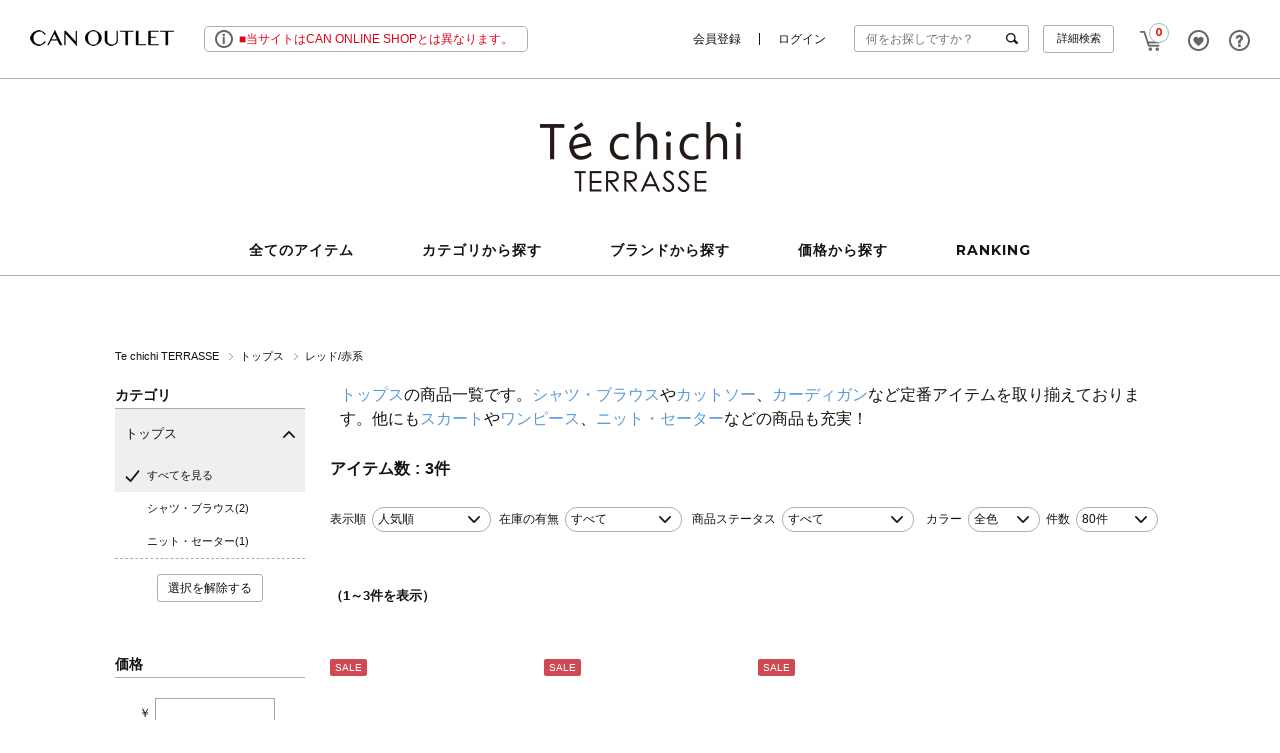

--- FILE ---
content_type: text/html;charset=UTF-8
request_url: https://canoutlet.jp/ap/s/v?fq=bd:CAN03&fq=cc1:A&fq=vcbg:RED
body_size: 68974
content:

<!DOCTYPE html PUBLIC "-//W3C//DTD XHTML 1.0 Transitional//EN" "http://www.w3.org/TR/xhtml1/DTD/xhtml1-transitional.dtd">
<html xmlns="http://www.w3.org/1999/xhtml">
<head>
















		

<meta http-equiv="Content-Type" content="text/html; charset=utf-8" />
<title>トップス（レッド/赤系）のセール・アウトレット｜Te chichi TERRASSE（テチチ テラス）のOUTLET公式通販 </title>
<link rel="icon" type="image/x-icon" href="https://canoutlet.jp/favicon.ico" />
<link rel="shortcut icon" type="image/x-icon" href="https://canoutlet.jp/favicon.ico">
<link rel="apple-touch-icon-precomposed" href="https://canoutlet.jp/apple-touch-icon.png">
<meta http-equiv="Pragma" content="no-cache" />
<meta http-equiv="Cache-Control" content="no-cache" />
<meta http-equiv="Expires" content="86400" />
<meta name="author" content="株式会社キャン" />
<meta name="Copyright" content="CAN Co., Ltd" />
<meta name="Slurp" content="NOYDIR" />
<meta name="robots" content="all">
<meta http-equiv="Content-Script-Type" content="text/javascript" />
<meta http-equiv="Content-Style-Type" content="text/css" />
<meta name="viewport" content="width=1300, user-scalable=yes">
<meta http-equiv="X-UA-Compatible" content="IE=Edge" />
<meta name="SKYPE_TOOLBAR" content="SKYPE_TOOLBAR_PARSER_COMPATIBLE" />
<meta name="google-site-verification" content="UNjBH10FS-Tk4A818158nhMTR8xzszDsAgHFMXVkBys" />
<link rel="alternate" media="handheld" href="//canoutlet.jp/" />

<script type="text/javascript">
	window.WebFontConfig = {
		google: { families: ['Montserrat:700' ] },
		active: function() {
			sessionStorage.fonts = true;
		}
	};
	(function() {
		var wf = document.createElement('script');
		wf.src = ('https:' == document.location.protocol ? 'https' : 'http') +
'://ajax.googleapis.com/ajax/libs/webfont/1/webfont.js';
		wf.type = 'text/javascript';
		wf.async = 'true';
		var s = document.getElementsByTagName('script')[0];
		s.parentNode.insertBefore(wf, s);
	})();
</script>
<meta name="description" content="Te chichi TERRASSE（テチチ テラス）のトップス公式通販サイトです。ファッション通販サイトのCAN OUTLET（キャンアウトレット）">
<meta name="keywords" content="トップス,Te chichi TERRASSE,テチチ テラス,公式,通販,ファッション通販,キャンアウトレット	">
<meta name="SKYPE_TOOLBAR" content="SKYPE_TOOLBAR_PARSER_COMPATIBLE" />

<link rel="canonical" href="https://canoutlet.jp/ap/s/v?fq=bd:CAN03&fq=cc1:A&fq=vcbg:RED">

<script src="//ajax.googleapis.com/ajax/libs/jquery/1.10.2/jquery.min.js"></script>
<script src="//ajax.googleapis.com/ajax/libs/jqueryui/1.10.3/jquery-ui.min.js"></script>
<link rel="stylesheet" href="//canoutlet.jp/adss/css/jquery-ui-1.10.3.custom.css"></link>
<script src="//cdnjs.cloudflare.com/ajax/libs/underscore.js/1.5.1/underscore-min.js"></script>
<script src="//cdnjs.cloudflare.com/ajax/libs/underscore.string/2.3.3/underscore.string.min.js"></script>
<script src="//cdnjs.cloudflare.com/ajax/libs/json2/20121008/json2.js"></script>
<script src="//cdnjs.cloudflare.com/ajax/libs/moment.js/2.8.3/moment.min.js"></script>
<script src="//cdnjs.cloudflare.com/ajax/libs/numeral.js/1.4.5/numeral.min.js"></script>
<script src="//cdnjs.cloudflare.com/ajax/libs/backbone.js/1.0.0/backbone-min.js"></script>

<script>
  // CDN fallback
  (window.jQuery)
    || document.write('<script src="//canoutlet.jp/adss/js/lib/jquery-1.10.2.js">\x3C/script>');
  (window.jQuery && window.jQuery.ui)
    || document.write('<script src="//canoutlet.jp/adss/js/lib/jquery-ui-1.10.3.js">\x3C/script>');
  (window._)
    || document.write('<script src="//canoutlet.jp/adss/js/lib/underscore-1.5.1.js">\x3C/script>');
  (window._ && window._.string)
    || document.write('<script src="//canoutlet.jp/adss/js/lib/underscore.string-2.3.3.js">\x3C/script>');
  (window.JSON && window.JSON.stringify && window.JSON.parse)
    || document.write('<script src="//canoutlet.jp/adss/js/lib/json2.js">\x3C/script>');
  (window.moment)
    || document.write('<script src="//canoutlet.jp/adss/js/lib/moment-2.8.3.js">\x3C/script>');
  (window.moment)
    || document.write('<script src="//canoutlet.jp/adss/js/lib/numeral-1.4.5.js">\x3C/script>');
  (window.Backbone)
    || document.write('<script src="//canoutlet.jp/adss/js/lib/backbone-1.0.0.js">\x3C/script>');
</script>
<script src="//canoutlet.jp/adss/js/lib/jquery-ui-i18n.js?1.0"></script>
<script src="//canoutlet.jp/adss/js/lib/jquery.form.js?1.0"></script>
<!-- Basics -->
<script src="//canoutlet.jp/adss/js/adss/namespace.js?1.0"></script>
<script src="//canoutlet.jp/adss/js/adss/console.js?1.0"></script>
<script src="//canoutlet.jp/adss/js/adss/resource.js?1.0"></script>
<script src="//canoutlet.jp/adss/js/adss/util.js?1.0"></script>
<script src="//canoutlet.jp/adss/js/adss/promotion.js?1.0"></script>
<script src="//canoutlet.jp/adss/js/adss/cartAddItems.js?1.0"></script>
<script src="//canoutlet.jp/adss/js/adss/validator.js?1.0"></script>
<script>
ADSS.Config.lang = 'ja';
ADSS.Config.appBaseUrl = '//canoutlet.jp/ap/';
ADSS.Config.console.activate(false);
moment.locale('ja', {
  weekdays: ['日曜日', '月曜日', '火曜日', '水曜日', '木曜日', '金曜日', '土曜日'],
  weekdaysShort: ['日', '月', '火', '水', '木', '金', '土']
});
</script>
<script src="//canoutlet.jp/adss/js/adss/bootstrap.js?1.0"></script>
<script src="//canoutlet.jp/adss/js/adss/app.js?1.0"></script>
<script src="//canoutlet.jp/ap/api/mem.js?1768898033288"></script>
<script type="text/javascript" src="/static/full/js/jquery.common.js?20220803155618"></script>
<script type="text/javascript" src="/static/full/js/jquery.tile.js?20190131175634"></script>
<script type="text/javascript" src="/static/full/js/jquery.cookie.js?20190131175634"></script>
<script type="text/javascript" src="/static/full/js/lib/jquery.placeholder.js?20190131175634"></script>
<script type="text/javascript" src="/static/full/js/autoheight.js?20190131175634"></script>
<link rel="stylesheet" type="text/css" href="/static/full/css/common.css?20190131175629"/>
<link rel="stylesheet" type="text/css" href="/static/full/css/layout.css?20220803155618"/>
<link rel="stylesheet" type="text/css" href="/static/full/css/header.css?20230406155109"/>
<link rel="stylesheet" type="text/css" href="/static/full/css/footer.css?20190312130041"/>
<link href='//fonts.googleapis.com/css?family=Montserrat:700' rel='stylesheet' type='text/css'>
<!-- 当ページ専用CSS -->
<link rel="stylesheet" type="text/css" href="/static/lite/css/lib/nouislider_modified.css?20190208171536">
<link rel="stylesheet" type="text/css" href="/static/full/css/page-list.css?20230215134226" />
<!-- 当ページのみ対象JS Start -->
<script type="text/javascript" src="/static/full/js/jquery.list.js?20190131175634"></script>
<script type="text/javascript" src="/static/full/js/jquery.lazyload.js?20190131175634"></script>
<script type="text/javascript" src="/static/full/js/arrival_mail_dialog.js?20190131175634"></script>
<script type="text/javascript" src="/static/full/js/jquery.animateNumber.min.js?20190131175634"></script>
<script type="text/javascript" src="/static/lite/js/lib/nouislider.js?20190208171536"></script>

<!-- Google Tag Manager -->
<script>(function(w,d,s,l,i){w[l]=w[l]||[];w[l].push({'gtm.start':
new Date().getTime(),event:'gtm.js'});var f=d.getElementsByTagName(s)[0],
j=d.createElement(s),dl=l!='dataLayer'?'&l='+l:'';j.async=true;j.src=
'https://www.googletagmanager.com/gtm.js?id='+i+dl;f.parentNode.insertBefore(j,f);
})(window,document,'script','dataLayer','GTM-PBQCW6W');</script>
<!-- End Google Tag Manager -->
</head>

<body>
<div id="pcmode" style="display:none;"></div>
<script type="text/javascript">
var $viewTypeChanger = $("div#pcmode");
var ua = navigator.userAgent;

function toggleViewTypeChanger() {
  if (ADSS.Util.getAppCookie('vt') === 'lite' ) {
		$viewTypeChanger.html("<a class=\"smart-ancar\" href=\"javascript:ADSS.Util.setAppCookie('vt','lite');location.reload(true);\"><div id=\"pcmode1\">SMART PHONE版で表示</div></a>").css('display', 'block');
  }
  if((ua.indexOf('Android') > 0 && ua.indexOf('Mobile') == -1)){
		$viewTypeChanger.html("<a class=\"smart-ancar\" href=\"javascript:ADSS.Util.setAppCookie('vt','lite');location.reload(true);\"><div id=\"pcmode1\">SMART PHONE版で表示</div></a>").css('display', 'block');
	}else if ((ua.indexOf('Android') > 0 && ua.indexOf('Mobile') > 0)){
		$viewTypeChanger.html("<a class=\"smart-ancar\" href=\"javascript:ADSS.Util.setAppCookie('vt','lite');location.reload(true);\"><div id=\"pcmode1\">SMART PHONE版で表示</div></a>").css('display', 'block');
	}else if (ua.indexOf('iPhone') > 0){
		$viewTypeChanger.html("<a class=\"smart-ancar\" href=\"javascript:ADSS.Util.setAppCookie('vt','lite');location.reload(true);\"><div id=\"pcmode1\">SMART PHONE版で表示</div></a>").css('display', 'block');
	}else if (ua.indexOf('iPad') > 0){
		$viewTypeChanger.css('display', 'none');
	}else if (ua.indexOf('iPod') > 0){
		$viewTypeChanger.html("<a class=\"smart-ancar\" href=\"javascript:ADSS.Util.setAppCookie('vt','lite');location.reload(true);\"><div id=\"pcmode1\">SMART PHONE版で表示</div></a>").css('display', 'block');
	}else{
		$viewTypeChanger.css('display', 'none');
  }
}

toggleViewTypeChanger();

var timer = false;
$(window).resize(function() {
  if (timer !== false) {
    clearTimeout(timer);
  }
  timer = setTimeout(function() {
    toggleViewTypeChanger();
  }, 200);
});
</script>











<div id="wrapper">
<a id="pagetop" name="pagetop"></a>
<!-- Google Tag Manager (noscript) -->
<noscript><iframe src="https://www.googletagmanager.com/ns.html?id=GTM-PBQCW6W" 
height="0" width="0" style="display:none;visibility:hidden"></iframe></noscript>
<!-- End Google Tag Manager (noscript) -->
<script>
$(function() {
	var topBtn = $('.solrbar');
	topBtn.show();
	//スクロールが500に達したらボタン非表示
	$(window).scroll(function () {
		if ($(this).scrollTop() > 500) {
			topBtn.fadeOut();
		} else {
			topBtn.fadeIn();
		}
	});
});
</script>

<script>
$(function() {
	// #5846
	// target=blankがCMSのURLに設定されたら別ウインドウで開く
	// CMSで限定しないで、すべてのaリンクをクリックされた時に判断する
	$('a').not('#popup-open1, #popup-open2, .simpleBtn').on('click',function(e){
		var url = $(this).attr("href");
		if (url != undefined || url != null) {
			if ( url.indexOf("target=blank") > -1 ) {
				e.preventDefault();
				e.stopPropagation();
				e.stopImmediatePropagation();
				window.open(url);
			}
		}
	});
});
</script>














<!-- section-attention End -->

<div id="header">

	<div class="section-title clearfix">

		<h2 class="logo"><a href="https://canoutlet.jp/"><img src="/static/full/images/header/header_fix_logo.png" width="144" height="16" alt="CAN OUTLET"></a></h2>

<!--bannergroup:information_pc-sp-->
		<div class="caution">
			<a href="/news/detail.html?pi3=476281">
			■当サイトはCAN ONLINE SHOPとは異なります。
			</a>
		</div>



		<div class="subNav01">
			<ul>
				<li class="nav01">
					<span class="nav cartNav"><a href="https://canoutlet.jp/ap/cart/show">CART<span class="no" id="cart_piece"><script>document.write(adss_cart['piece']);</script></span></a></span>
					<div class="subNavBox02">
						<div class="cart-item">
						<script type="text/javascript">
							if (adss_cart['piece'] == 0) {
								document.write('<div class="empty">カートに商品がありません</div>');
							} else {
								document.write('<div class="text"><span id="cart_piece">' + (adss_cart['piece']) + '</span>アイテムがカートに入っています</div>');
								document.write('<div class="total"><span class="sub">商品代金合計</span><span class="price">¥</span><span class="big" id="cart_amount">' + (numeral(adss_cart['amount']).format('0,0')) + '</span><span class="price">（税込）</span></div>');
								document.write('<div class="btn"><a href="https://canoutlet.jp/ap/cart/show">カートへ進む</a></div>');
							}
						</script>
						</div>
					</div>
				</li>
				<li class="nav02"><span class="nav"><a href="https://canoutlet.jp/ap/member/favorite/list">FAVORITE</a></span></li>
				<li class="nav03">
					<span class="nav"><a href="/">QUESTION</a></span>
					<div class="subNavBox03">
						<ul>
							<li><a href="https://canoutlet.jp/beginner.html">ご利用ガイド</a></li>
							<li><a href="https://canoutlet.jp/faq.html">よくある質問</a></li>
							<li><a href="https://canoutlet.jp/ap/contact/">お問い合わせ</a></li>
							<script>
								if (adss_isAuthorized) {
									document.write('<li><a href="https://canoutlet.jp/ap/member/mag/entry">メルマガ</a></li>')
								} else {
									document.write('<li><a href="https://canoutlet.jp/magazine/">メルマガ</a></li>');
								}
							</script>
								<li><a href="http://techichi.jp/terrasse/" target="_blank">オフィシャルサイト</a></li>
						</ul>
					</div>
				</li>
			</ul>
		</div>

		<div class="search clearfix">
			<div class="box">
				<script type="text/javascript">
						var searchBaseUrl = 'https://canoutlet.jp/ap/s/s';
						function menuKwSearch() {
							var kw = $('#menuKw').val();
							if (kw.length) {
								kw = 'kw=' + encodeURIComponent(kw);
							}
							location.href = searchBaseUrl + '?' + kw;
						}
				</script>
				<form name="headSearchForm" method="get" onSubmit="menuKwSearch();return false;">
					<input type="text" id="menuKw" name="kw" placeholder="何をお探しですか？" onblur="if(this.value=='')this.placeholder='何をお探しですか？'" onfocus="this.placeholder=''" class="jq-placeholder" />
					<a href="javascript:void();" onClick="menuKwSearch();return false;" class="search_btn">検索</a>
				</form>
			</div>
			<div class="btn"><a href="https://canoutlet.jp/ap/s/q">詳細検索</a></div>

<div class="subNavBox01">
	<h4>注目のキーワード</h4>
	<ul>
		<!--bannergroup:tag_pc-sp-->
					<li>
				<a href="/ap/s/v?sort=fsdt+desc&amp;fq=-stnum:0&amp;fq=bd:CAN01&amp;pi3=479167">
				Samansa Mos2 ALL ITEM
				</a>
			</li>
			<li>
				<a href="/ap/s/v?sort=fsdt+desc&amp;fq=scls:n_*&amp;fq=-stnum:0&amp;fq=icon:restock+OR+ic:restock&amp;pi3=290918">
				人気の再入荷アイテム
				</a>
			</li>
			<li>
				<a href="/ap/s/v?sort=salesCD+desc&amp;fq=-stnum:0&amp;fq=price:[*+TO+1000]&amp;pi3=477948">
				1000円以下のお買い得アイテム！
				</a>
			</li>
	</ul>
</div>
		</div>
		<div class="subNav02">
			<script>
				if (adss_isAuthorized) {
					document.write('<ul>');
					document.write('<li class="nav01"><a href="https://canoutlet.jp/ap/member/mypage">マイページ</a></li>');
					document.write('<li class="nav02"><a href="https://canoutlet.jp/ap/member/logout">ログアウト</a></li>');
					document.write('</ul>');
				} else {
					document.write('<ul class="member">');
					document.write('<li class="nav01"><a href="https://canoutlet.jp/ap/member/account/register/entry">会員登録</a></li>');
					document.write('<li class="nav02"><a href="https://canoutlet.jp/ap/member/login">ログイン</a></li>');
					document.write('</ul>');
				}
			</script>
		</div>

	</div><!-- section-title End -->

	<div class="header">

	<h1 class="logo tet"><a href="https://canoutlet.jp/terrasse/">
		<img src="/static/full/images/brand/header_tet.jpg?1768898033289" alt="テチチ テラス（Te chichi TERRASSE)のセール・アウトレット通販"/>
	</a></h1>





		<div id="gNav">
			<ul>
				<li class="nav00"><span class="nav"><a href="https://canoutlet.jp/ap/s/v?fq=-stnum:0&fq=bd%3ACAN03"><span>全てのアイテム</span></a></span></li>
				
				<li class="nav02">

	<span class="nav"><a href="javascript:void(0);"><span>カテゴリから探す</span></a></span>

	<div class="gNavBox">
		<div class="gNavBox02">
			<ul>
				<li class="snav01"><a href="/ap/s/v?fq=bd:CAN03&amp;fq=cc1:C">ワンピース</a></li>
				<li class="snav02"><a href="/ap/s/v?fq=bd:CAN03&amp;fq=cc1:A">トップス</a></li>
				<li class="snav03"><a href="/ap/s/v?fq=bd:CAN03&amp;fq=cc1:B">アウター</a></li>
				<li class="snav04"><a href="/ap/s/v?fq=bd:CAN03&amp;fq=cc1:D">ボトムス</a></li>
				<li class="snav06"><a href="/ap/s/v?fq=bd:CAN03&amp;fq=cc1:E">バッグ</a></li>
				<li class="snav07"><a href="/ap/s/v?fq=bd:CAN03&amp;fq=cc1:F">シューズ</a></li>
				<li class="snav08"><a href="/ap/s/v?fq=bd:CAN03&amp;fq=cc1:H">ファッション雑貨</a></li>
				<li class="snav09"><a href="/ap/s/v?fq=bd:CAN03&amp;fq=cc1:G">アクセサリー</a></li>
				<li class="snav10"><a href="/ap/s/v?fq=bd:CAN03&amp;fq=cc1:P">ルームウェア</a></li>
			</ul>
		</div>
	</div>
				</li>

				<li class="nav03">
	<span class="nav"><a href="javascript:void(0);"><span>ブランドから探す</span></a></span>
	<div class="gNavBox">
		<div class="gNavBox03">
			<ul>
				<!--bannergroup:header_brand_pc-->
									<li>
						<a href="/sm2/">
						<img src="/static/full/images/default/spacer.gif" data-original="//cdn.canoutlet.jp/cms/html/img/bnr_20190304132157491.jpg" width="150" height="60" alt="Samansa Mos2 / SM2 (サマンサモスモス）公式通販"/>
						</a>
					</li>
					<li>
						<a href="/tsuharu/">
						<img src="/static/full/images/default/spacer.gif" data-original="//cdn.canoutlet.jp/cms/html/img/bnr_20220120094651061.jpg" width="150" height="60" alt="TSUHARU by Samansa Mos2/(ツハル　バイサマンサモスモス）公式通販"/>
						</a>
					</li>
					<li>
						<a href="/samansamos2-homes/">
						<img src="/static/full/images/default/spacer.gif" data-original="//cdn.canoutlet.jp/cms/html/img/bnr_20250306173821602.jpg" width="150" height="60" alt="Samansa Mos2 home&#39;s (サマンサモスモス）公式通販"/>
						</a>
					</li>
					<li>
						<a href="/rhythm/">
						<img src="/static/full/images/default/spacer.gif" data-original="//cdn.canoutlet.jp/cms/html/img/bnr_20220120093738640.jpg" width="150" height="60" alt="sm2rhythm/(サマンサモスモスリズム）公式通販"/>
						</a>
					</li>
					<li>
						<a href="/grenier/">
						<img src="/static/full/images/default/spacer.gif" data-original="//cdn.canoutlet.jp/cms/html/img/bnr_20220118093053485.jpg" width="150" height="60" alt="Et grenier by Samansa Mos2 (エ グルニエ）公式通販"/>
						</a>
					</li>
					<li>
						<a href="/blue/">
						<img src="/static/full/images/default/spacer.gif" data-original="//cdn.canoutlet.jp/cms/html/img/bnr_20190304175130335.jpg" width="150" height="60" alt="Samansa Mos2 blue（サマンサモスモス ブルー）公式通販"/>
						</a>
					</li>
					<li>
						<a href="/lagom/">
						<img src="/static/full/images/default/spacer.gif" data-original="//cdn.canoutlet.jp/cms/html/img/bnr_20190617093400719.jpg" width="150" height="60" alt="SamansaMos2Lagom(サマンサモスモス ラーゴム)公式通販"/>
						</a>
					</li>
					<li>
						<a href="/ehkasopo/">
						<img src="/static/full/images/default/spacer.gif" data-original="//cdn.canoutlet.jp/cms/html/img/bnr_20190304175239464.jpg" width="150" height="60" alt="ehka sopo（エヘカソポ）公式通販"/>
						</a>
					</li>
					<li>
						<a href="/techichi/">
						<img src="/static/full/images/default/spacer.gif" data-original="//cdn.canoutlet.jp/cms/html/img/bnr_20190304175402808.jpg" width="150" height="60" alt="Te chichi（テチチ）公式通販"/>
						</a>
					</li>
					<li>
						<a href="/classic/">
						<img src="/static/full/images/default/spacer.gif" data-original="//cdn.canoutlet.jp/cms/html/img/bnr_20200221114129631.jpg" width="150" height="60" alt="Te chichi CLASSIC（テチチ クラシック）公式通販"/>
						</a>
					</li>
					<li>
						<a href="/terrasse/">
						<img src="/static/full/images/default/spacer.gif" data-original="//cdn.canoutlet.jp/cms/html/img/bnr_20190304175515720.jpg" width="150" height="60" alt="Te chichi TERRASSE（テチチ テラス）公式通販"/>
						</a>
					</li>
					<li>
						<a href="/lugnoncure/">
						<img src="/static/full/images/default/spacer.gif" data-original="//cdn.canoutlet.jp/cms/html/img/bnr_20190304175603541.jpg" width="150" height="60" alt="Lugnoncure（ルノンキュール）公式通販"/>
						</a>
					</li>
					<li>
						<a href="/melancleugewomen/">
						<img src="/static/full/images/default/spacer.gif" data-original="//cdn.canoutlet.jp/cms/html/img/bnr_20190424101026029.jpg" width="150" height="60" alt="(copy)Melan Cleuge(women)"/>
						</a>
					</li>
					<li>
						<a href="/melancleugemen/">
						<img src="/static/full/images/default/spacer.gif" data-original="//cdn.canoutlet.jp/cms/html/img/bnr_20190424101053252.jpg" width="150" height="60" alt="(copy)Melan Cleuge(men)"/>
						</a>
					</li>
			</ul>
		</div>
	</div>
	<script type="text/javascript">
		$('.gNavBox03 li img').lazyload({
			event: 'show',
			effect: 'fadeIn',
			effectspeed: 1000,
			threshold : 0,
		});
		
		$('#gNav .nav03 .nav a').click(function(){
			$('.gNavBox03 li img').trigger('show');
		});
	</script>				</li>
				
		<li class="nav04">
		<span class="nav"><a href="javascript:void(0);"><span>価格から探す</span></a></span>

	<div class="gNavBox">
		<div class="gNavBox04">
			<ul>
				<li><a href="/ap/s/v?rows=40&sort=sdt+desc,rk+desc&fq=-stnum:0&fq=price:[* TO 999]&amp;fq=bd%3ACAN03">〜999円</a></li>
				<li><a href="/ap/s/v?rows=40&sort=sdt+desc,rk+desc&fq=-stnum:0&fq=price:[1000 TO 1499]&amp;fq=bd%3ACAN03">1,000円〜1,499円</a></li>
				<li><a href="/ap/s/v?rows=40&sort=sdt+desc,rk+desc&fq=-stnum:0&fq=price:[1500 TO 1999]&amp;fq=bd%3ACAN03">1,500円〜1,999円</a></li>
				<li><a href="/ap/s/v?rows=40&sort=sdt+desc,rk+desc&fq=-stnum:0&fq=price:[2000 TO 2999]&amp;fq=bd%3ACAN03">2,000円〜2,999円</a></li>
				<li><a href="/ap/s/v?rows=40&sort=sdt+desc,rk+desc&fq=-stnum:0&fq=price:[3000 TO 3999]&amp;fq=bd%3ACAN03">3,000円〜3,999円</a></li>
				<li><a href="/ap/s/v?rows=40&sort=sdt+desc,rk+desc&fq=-stnum:0&fq=price:[4000 TO 4999]&amp;fq=bd%3ACAN03">4,000円〜4,999円</a></li>
				<li><a href="/ap/s/v?rows=40&sort=sdt+desc,rk+desc&fq=-stnum:0&fq=price:[5000 TO 5999]&amp;fq=bd%3ACAN03">5,000円〜5,999円</a></li>
				<li><a href="/ap/s/v?rows=40&sort=sdt+desc,rk+desc&fq=-stnum:0&fq=price:[6000 TO 6999]&amp;fq=bd%3ACAN03">6,000円〜6,999円</a></li>
				<li><a href="/ap/s/v?rows=40&sort=sdt+desc,rk+desc&fq=-stnum:0&fq=price:[7000 TO *]&amp;fq=bd%3ACAN03">7,000円〜</a></li>
			</ul>
		</div>
	</div>
</li>
				

					<li class="nav05"><span class="nav"><a href="https://canoutlet.jp/ranking/?fq=bd:CAN03"><span>RANKING</span></a></span></li>
			</ul>
		</div>

	</div><!-- header End -->

</div><!-- ヘッダー End -->
<div id="contents"><!-- コンテンツ Start -->






<div id="bread" class="clearfix">
<ol>









				<!-- code ==> A  -->
				<!-- condition ==> cc1:A, code ==> A -->









		<li class="brand">
				<a href="https://canoutlet.jp/terrasse/">
					Te chichi TERRASSE
				</a>
		</li>

	<li class="largeCategory">
		<a href="https://canoutlet.jp/ap/s/v?fq=bd:CAN03&fq=cc1:A">
			トップス
		</a>
	</li>




	<li><a href="javascript:void(0);" class="nopointer">レッド/赤系</a></li>



</ol>
</div>

<script type="text/javascript">
$(function() {
	if ( $("#bread li").length > 1 ) {
		if ( $("#bread li.brand").length > 0 ) {
			$("#bread li:not(.addPankuzu)").filter(":last").find("a").attr("href", "javascript:void(0);");
			$("#bread li:not(.addPankuzu)").filter(":last").find("a").addClass("nopointer");
		} else {
			if ( !$("#bread li:last-child").hasClass("largeCategory") && !$("#bread li:last-child").hasClass("middleCategory")) {
				$("#bread li:not(.addPankuzu)").filter(":last").find("a").attr("href", "javascript:void(0);");
				$("#bread li:not(.addPankuzu)").filter(":last").find("a").addClass("nopointer");
			}
		}
	}
});
</script>


<!-- PI3用 -->



<div id="main">

<div id="nav">


	<dl class="search_category">
		<dt>カテゴリ</dt>
		<dd class="category_list">
		</dd>
		<dd class="release"><a href="https://canoutlet.jp/ap/s/v?fq=bd:CAN03&fq=vcbg:RED">選択を解除する</a></dd>
	</dl>



	<script type="text/template" id="template-category">
		{{ var openFlg = false; }}
		{{ if ( data.category.active == true ) { }}
			{{ openFlg = true; }}
		{{ } }}

		{{ var midiumOpenFlg = false; }}
		{{ _.each(data.category.medium ,function(category) { }}
			{{ if ( category.active == true ) { }}
				{{ openFlg = true; }}
				{{ midiumOpenFlg = true; }}
			{{ } }}
		{{ }); }}

		<dl>
			{{ if ( openFlg == true ) { }}
			<dt class="btn opened"><span class="cate-{{=data.category.code}}">{{=data.category.name}}</span></dt>
			<dd class="subcate" style="display: block ;">
			{{ } else { }}
			<dt class="btn"><span class="cate-{{=data.category.code}}">{{=data.category.name}}</span></dt>
			<dd class="subcate">
			{{ } }}
				<ul>
					{{ if ( openFlg == true && midiumOpenFlg == false ) { }}
					<li class="active">
					{{ } else { }}
					<li>
					{{ } }}
					<a href="{{=data.category.link}}">すべてを見る</a>
					</li>
					{{ _.each(data.category.medium ,function(category) { }}
					{{ if ( category.active == true ) { }}
					<li class="active">
					{{ } else { }}
					<li>
					{{ } }}
					<a href="{{=category.link}}">{{=category.name}}({{=category.count}})</a>
					</li>
					{{ }); }}
				</ul>
			</dd>
		</dl>
	</script>

	<script type="text/javascript">
	$(function() {
		var largeCategory  = {'C':'ワンピース', 'A':'トップス', 'B':'アウター', 'D':'ボトムス', 'E':'バッグ', 'F':'シューズ', 'H':'ファッション雑貨', 'G':'アクセサリー', 'I':'福袋', 'J':'ボディケア', 'K':'浴衣', 'L':'ヘアケア', 'M':'その他', 'N':'インナー','P':'ルームウェア',};
		var mediumCategory = {'AA':'シャツ・ブラウス', 'AB':'ニット・セーター', 'AC':'カーディガン', 'AD':'カットソー', 'AE':'ニット', 'AF':'Tシャツ', 'AG':'タンクトップ', 'AH':'キャミソール', 'AI':'チュニック', 'AJ':'その他トップス', 'BA':'コート', 'BB':'ジャケット', 'BC':'ブルゾン', 'BD':'ベスト', 'BE':'スーツ', 'BF':'その他アウター', 'CA':'ワンピース', 'CB':'サロペット', 'CC':'オールインワン', 'DA':'スカート', 'DB':'パンツ', 'DC':'ショートパンツ', 'EA':'バッグ・ポーチ', 'FA':'パンプス', 'FB':'サンダル', 'FC':'ブーティ', 'FD':'ショートブーツ', 'FE':'ロングブーツ', 'FF':'ニーハイブーツ', 'FG':'スニーカー', 'FH':'ドレスシューズ', 'FI':'その他シューズ', 'GA':'ヘアアクセ', 'GB':'ハット・帽子', 'GC':'ピアス・指輪', 'GD':'ネックレス', 'GE':'ブレスレット', 'GF':'ベルト', 'GG':'ストール・マフラー', 'GH':'タイツ・靴下', 'GI':'時計', 'GJ':'その他アクセサリー', 'GK':'ミトン・手袋', 'HA':'ポプリ・キャンドル', 'HB':'コスメ', 'HC':'カゴ', 'HD':'食器', 'HE':'食品', 'HF':'手芸品', 'HG':'タオル・ハンカチ', 'HH':'文具', 'HI':'インテリア', 'HJ':'その他雑貨', 'HK':'ラッピング袋', 'IA':'福袋', 'JA':'ハンドクリーム', 'JB':'ハンドバター', 'JC':'ハンドトリートメント', 'JD':'ボディーソープ', 'JE':'オイルソープ', 'JF':'ソープスクラブ', 'JG':'オイルスクラブ', 'JH':'バタースクラブ', 'JI':'ボディークリーム', 'JJ':'ボディーバター', 'JK':'ボディーオイル', 'JL':'リップ', 'JM':'石鹸', 'JN':'UVケア', 'JO':'ネイル', 'KA':'浴衣', 'LA':'シャンプー', 'LB':'コンディショナー', 'LC':'スタイリング', 'MA':'その他', 'NA':'ブラジャー', 'NB':'ショーツ', 'PA':'ルームウェア'};
		var params = new Array();
	    params.push('wt=json');
	    params.push('facet=true');
		params.push('rows=0');
	    params.push('facet.field=cc1');
	    params.push('facet.field=cc2');
		      		params.push('fq=bd%3ACAN03');
		      		params.push('fq=vcbg%3ARED');
			//params.push('fq=bd:CAN03');
			//params.push('fq=bd:CAN03');
		var dataParam = params.join('&') + '';
		dataParam = dataParam.replace("&&","&");
	    $.ajax({
	        'url'      : '/vse/select',
	        'data'     : dataParam,
	        'dataType' : "json"
	    }).done(function(data) {
	    	var largeCts = data.facet_counts.facet_fields.cc1;
	        var mediumCts = data.facet_counts.facet_fields.cc2;
	    	var holder = new Array();
	    	var keys = $.map(largeCategory, function(value, key) {return key;	});
	    	var keysm = $.map(mediumCategory, function(value, key) {return key;	});
			var rcc = "A";
			var pcc = rcc.length > 1 ? rcc.substring(0,1): rcc;
	    	for (var i = 0; i < keys.length; i++) {
	    		var cc = keys[i];
	    		for (var j = 0; j < largeCts.length; j += 2) {
	       			var k = j + 1;
	        		if (cc != largeCts[j] || parseInt(largeCts[k], 10) < 1) {
	        			continue;
	        		}
	       			var map = {'code' : largeCts[j], 'name' : largeCategory[largeCts[j]], 'count' : largeCts[k]};
	       			map.titleActive = rcc == largeCts[j] || pcc == largeCts[j];
	       			if (rcc == largeCts[j]) {
	       				map.active = true;
			          	map.link = "https://canoutlet.jp/ap/s/v?fq=bd:CAN03&fq=vcbg:RED";
			        } else {
			          map.link = "https://canoutlet.jp/ap/s/v?fq=bd:CAN03&fq=vcbg:RED" + '&fq=cc1:' + largeCts[j];
	       			}
					for (var l = 0; l < keysm.length; l++) {
						var initial = keysm[l].substr(0,1);
						if (initial != cc) {
							continue;
						}
	        			var holderM = new Array();
						for (var m = 0; m < mediumCts.length; m+=2) {
							if (initial != mediumCts[m].substr(0, 1)) {
								continue;
							}
							var n = m + 1;
							if (parseInt(mediumCts[n], 10) > 0) {
								var mid = {"code" : mediumCts[m], "name" : mediumCategory[mediumCts[m]], "count" : mediumCts[n]};
								if (rcc == mediumCts[m]) {
									mid.active = true;
									mid.link = "https://canoutlet.jp/ap/s/v?fq=bd:CAN03&fq=vcbg:RED";
								} else {
									mid.link = "https://canoutlet.jp/ap/s/v?fq=bd:CAN03&fq=vcbg:RED" + '&fq=cc2:' + mediumCts[m];
								}
								holderM.push(mid);
							}
						}
						map.medium = holderM;
						break;
					}
					holder.push(map);
	       			break;
	    		}
	    	}

			$container = $(".category_list");
			$container.html("");
			_.each(holder, function(category, index) {
				category.linkUrl = ADSS.Config.appBaseUrl + "s/v?fq=cc2:" + category.code;
				$container.append(_.template(jQuery("#template-category").html())({ "category": category }));
			});

			$('.category_list .btn').click(function() {
				$(this).removeClass("opened");
				$(this).toggleClass('open');
				$(this).next().slideToggle();
			});

		    $(".search_category a").each(function(){
		    	var url = $(this).attr("href");
				url = url.replace(/&amp;/g,"&");
				url = url.replace(/&quot;/g,"\"");
				url = url.replace(/&&&/g,"&")
				url = url.replace(/&&/g,"&")
				url = url.replace("?&","?")
		    	$(this).attr("href", url);
			});
	    });
	});

	</script>

	<dl class="search_price">
		<dt>価格</dt>
		<dd>
			<ul>
				<li>
					<div class="ide_price_search">
						<div class="col_side side_price_low">
							<div class="side_price_text">
								<span class="side_price_en">￥</span>
							</div>
							<input type="text" title="" value="" id="change_search_low_price" name="price1" class="side_price_input">
						</div>
						<span class="side_price_allow">~</span>
						<div class="col_side side_price_high">
							<div class="side_price_text">
								<span class="side_price_en">￥</span>
							</div>
							<input type="text" title="" value="" id="change_search_high_price" name="price2" class="side_price_input">
						</div>
					</div>
					<div class="side_price_inner">
						<div class="side_price_range">
							<div id="range_slider"></div>
						</div>
					</div>
					<div class="side_form_row side_form__end">
						<div class="col_side_auto">
							<div class="release"><a href="https://canoutlet.jp/ap/s/v?fq=scls:n_*&fq=bd:CAN03&fq=cc1:A&fq=vcbg:RED">選択を解除する</a></div>
						</div>
						<div class="col_side_auto">
						<button type="button" class="btn_side_search search_btn" onclick="nav_priceSearch();">絞り込む</button>
						</div>
					</div>
				</li>

			</ul>
		</dd>
	</dl>


<script type="text/javascript">
$(function() {
	var range_all_sliders = {
		'min': [ 0, 100 ],
		'1%':  [ 100,  100 ],
		'12.5%': [ 1000,  500 ],
		'25%': [ 2500,  1000 ],
		'37.5%': [ 5000,  1000 ],
		'50%': [ 10000, 1000 ],
		'75%': [ 20000, 1000 ],
		'max': [ 30000 ]
	};

	var slider = document.getElementById('range_slider');
	noUiSlider.create(slider, {
		start: [ 0, 30000],
		connect: true,
		format: {
			to: function ( value ) {
				return (value>0)?Math.floor(value):Math.ceil(value);
			},
			from: function ( value ) {
				return (value>0)?Math.floor(value):Math.ceil(value);
			}
		},
		range: range_all_sliders
	});

	/*-- ID1196 --*/
	$('.side_price_range').click(function(){
		slider.noUiSlider.on('update', function( values, handle ) {
			if ( handle == 0 ) {
				$("#change_search_low_price").val(values[handle]);
			} else {
				$("#change_search_high_price").val(values[handle]);
			}
		});
	});
	$('.noUi-handle').mousedown(function(){
		slider.noUiSlider.on('update', function( values, handle ) {
			if ( handle == 0 ) {
				$("#change_search_low_price").val(values[handle]);
			} else {
				$("#change_search_high_price").val(values[handle]);
			}
		});
	});

	var ua = navigator.userAgent;
	if(ua.indexOf('iPad') > 0 || ua.indexOf('Android') > 0){
		var touchStart = "touchstart";
		var touchMove = "touchmove";
		var touchEnd = "touchend";

		$('.side_price_range').on(touchStart ,function(e) {
			slider.noUiSlider.on('update', function( values, handle ) {
				if ( handle == 0 ) {
					$("#change_search_low_price").val(values[handle]);
				} else {
					$("#change_search_high_price").val(values[handle]);
				}
			});
		});
		$('.side_price_range').on(touchMove ,function(e) {
			slider.noUiSlider.on('update', function( values, handle ) {
				if ( handle == 0 ) {
					$("#change_search_low_price").val(values[handle]);
				} else {
					$("#change_search_high_price").val(values[handle]);
				}
			});
		});
		$('.side_price_range').on(touchEnd ,function(e) {
			slider.noUiSlider.on('update', function( values, handle ) {
				if ( handle == 0 ) {
					$("#change_search_low_price").val(values[handle]);
				} else {
					$("#change_search_high_price").val(values[handle]);
				}
			});
		});
	}

	$('.side_price_switch .reset_btn').click(function() {
		var slider = document.getElementById('range_slider');
		slider.noUiSlider.set(['0', '30000']);
		//slider.noUiSlider.reset();

		$("#change_search_low_price").val("");
		$("#change_search_high_price").val("");

		/* リセットして再検索 */
		nav_priceSearch();
	});
});
</script>

<script type="text/javascript">

	function nav_priceSearch() {
		var price1 = $("#change_search_low_price").val();
		var price2 = $("#change_search_high_price").val();
		var price = "";

		var priceRange = chkPriceRange(price1, price2);
		price1 = priceRange.from;
		price2 = priceRange.to;

		if ( price1 != "" || price2 != "" ) {
			if ( String(price1) == "" ) {
				price1 = "*";
			}

			if ( String(price2) == "" ) {
				price2 = "*";
			}

			price = "&fq=price:[" + price1 + "+TO+" + price2 + "]";
		}

		var url = "https://canoutlet.jp/ap/s/v?fq=bd:CAN03&fq=cc1:A&fq=vcbg:RED" + price;
		url = urlDecode(url);

		location.href = url;
	}

	$(function(){
		$('.side_price .reset_btn').click(function() {
			var slider = document.getElementById('range_slider');
			slider.noUiSlider.set(['0', '30000']);
			$("#change_search_low_price").val("");
			$("#change_search_high_price").val("");

			/* リセットして再検索 */
			nav_priceSearch();
		});

	    $("#change_search_low_price").blur(function(){
	        charChange($(this));
	    });

	    $("#change_search_high_price").blur(function(){
	        charChange($(this));
	    });

	    charChange = function(e){
	        var val = e.val();
	        var str = val.replace(/[０-９]/g,function(s){return String.fromCharCode(s.charCodeAt(0)-0xFEE0)});
	 		str = str.replace(/,/g, "");
	 		str = str.replace(/，/g, "");
	 		str = str.replace(/、/g, "");
            $(e).val(str);
	    }
	});
</script>
	<dl class="search_discount">
		<dt>OFF率</dt>
		<dd>
			<ul>
				<li><a href="https://canoutlet.jp/ap/s/s?fq=scls:n_*&fq=-stnum:0&fq=discount:[50 TO *]">50%OFF〜</a></li>
				<li><a href="https://canoutlet.jp/ap/s/s?fq=scls:n_*&fq=-stnum:0&fq=discount:[60 TO *]">60%OFF〜</a></li>
				<li><a href="https://canoutlet.jp/ap/s/s?fq=scls:n_*&fq=-stnum:0&fq=discount:[70 TO *]">70%OFF〜</a></li>
				<li><a href="https://canoutlet.jp/ap/s/s?fq=scls:n_*&fq=-stnum:0&fq=discount:[80 TO *]">80%OFF〜</a></li>
				<li class="release"><a href="https://canoutlet.jp/ap/s/v?fq=scls:n_*&fq=bd:CAN03&fq=cc1:A&fq=vcbg:RED">選択を解除する</a></li>
			</ul>
		</dd>
	</dl>
	<dl class="search_brand">
		<dt>ブランド</dt>
		<dd>
			<ul><!-- brandCode==>CAN03 -->

				<li class="bd_CAN01">
					<a href="https://canoutlet.jp/ap/s/v?fq=scls:n_*&fq=cc1:A&fq=vcbg:RED&fq=bd:CAN01">Samansa Mos2</a>
				</li>

				<li class="bd_CAN14">
					<a href="https://canoutlet.jp/ap/s/v?fq=scls:n_*&fq=cc1:A&fq=vcbg:RED&fq=bd:CAN14">TSUHARU by Samansa Mos2</a>
				</li>

				<li class="bd_CAN23">
					<a href="https://canoutlet.jp/ap/s/v?fq=scls:n_*&fq=cc1:A&fq=vcbg:RED&fq=bd:CAN23">Samansa Mos2 home&#39;s</a>
				</li>

				<li class="bd_CAN10">
					<a href="https://canoutlet.jp/ap/s/v?fq=scls:n_*&fq=cc1:A&fq=vcbg:RED&fq=bd:CAN10">Et grenier by Samansa Mos2</a>
				</li>

				<li class="bd_CAN06">
					<a href="https://canoutlet.jp/ap/s/v?fq=scls:n_*&fq=cc1:A&fq=vcbg:RED&fq=bd:CAN06">Samansa Mos2 blue</a>
				</li>

				<li class="bd_CAN07">
					<a href="https://canoutlet.jp/ap/s/v?fq=scls:n_*&fq=cc1:A&fq=vcbg:RED&fq=bd:CAN07">Samansa Mos2 Lagom</a>
				</li>

				<li class="bd_CAN05">
					<a href="https://canoutlet.jp/ap/s/v?fq=scls:n_*&fq=cc1:A&fq=vcbg:RED&fq=bd:CAN05">ehka sopo</a>
				</li>

				<li class="bd_CAN02">
					<a href="https://canoutlet.jp/ap/s/v?fq=scls:n_*&fq=cc1:A&fq=vcbg:RED&fq=bd:CAN02">Te chichi</a>
				</li>

				<li class="bd_CAN11">
					<a href="https://canoutlet.jp/ap/s/v?fq=scls:n_*&fq=cc1:A&fq=vcbg:RED&fq=bd:CAN11">Te chichi CLASSIC</a>
				</li>

				<li class="bd_CAN03 active">
					<a href="https://canoutlet.jp/ap/s/v?fq=scls:n_*&fq=cc1:A&fq=vcbg:RED&fq=bd:CAN03">Te chichi TERRASSE</a>
				</li>

				<li class="bd_CAN04">
					<a href="https://canoutlet.jp/ap/s/v?fq=scls:n_*&fq=cc1:A&fq=vcbg:RED&fq=bd:CAN04">Lugnoncure</a>
				</li>

				<li class="bd_CAN13">
					<a href="https://canoutlet.jp/ap/s/v?fq=scls:n_*&fq=cc1:A&fq=vcbg:RED&fq=bd:CAN13">Melan Cleuge women</a>
				</li>

				<li class="bd_CAN12">
					<a href="https://canoutlet.jp/ap/s/v?fq=scls:n_*&fq=cc1:A&fq=vcbg:RED&fq=bd:CAN12">Melan Cleuge men</a>
				</li>
				<li class="release"><a href="https://canoutlet.jp/ap/s/v?fq=scls:n_*&fq=cc1:A&fq=vcbg:RED">選択を解除する</a></li>
			</ul>
		</dd>
	</dl>
<script type="text/javascript">
$(function() {
	var params = new Array();
	params.push('wt=json');
	params.push('facet=true');
	params.push('rows=0');
	params.push('facet.field=bd');
	params.push('facet.mincount=1');

	$(".search_brand li").hide();
	var dataParam = params.join('&');
	dataParam = dataParam.replace("&&","&");
	$.ajax({
	    'url'      : '/vse/select',
	    'data'     : dataParam,
	    'dataType' : "json"
	}).done(function(data) {
		var brandCts = data.facet_counts.facet_fields.bd;
		for (var j = 0; j < brandCts.length; j += 2) {
			var count = brandCts[j+1];
			var code = brandCts[j];
			if ( count > 0) {
				$(".search_brand .bd_"+code).show();
			}
		}
			$(".search_brand .release").show();
    });
  });
</script>
	<dl class="search_color">
		<dd>
			<ul>
				<li ><a href="https://canoutlet.jp/ap/s/s?fq=scls:n_*&fq=bd:CAN03&fq=cc1:A&fq=vcbg:BLK"><img src="/static/common/icon/black.gif" alt="ブラック/黒系" /></a></li>
				<li ><a href="https://canoutlet.jp/ap/s/s?fq=scls:n_*&fq=bd:CAN03&fq=cc1:A&fq=vcbg:WHT"><img src="/static/common/icon/white.gif" alt="ホワイト/白系" /></a></li>
				<li  class="active"><a href="https://canoutlet.jp/ap/s/s?fq=scls:n_*&fq=bd:CAN03&fq=cc1:A&fq=vcbg:RED"><img src="/static/common/icon/red.gif" alt="レッド/赤系" /></a></li>
				<li ><a href="https://canoutlet.jp/ap/s/s?fq=scls:n_*&fq=bd:CAN03&fq=cc1:A&fq=vcbg:PNK"><img src="/static/common/icon/pink.gif" alt="ピンク/桃色系" /></a></li>
				<li ><a href="https://canoutlet.jp/ap/s/s?fq=scls:n_*&fq=bd:CAN03&fq=cc1:A&fq=vcbg:BLE"><img src="/static/common/icon/blue.gif" alt="ブルー/青系" /></a></li>
				<li ><a href="https://canoutlet.jp/ap/s/s?fq=scls:n_*&fq=bd:CAN03&fq=cc1:A&fq=vcbg:GRN"><img src="/static/common/icon/green.gif" alt="グリーン/緑系" /></a></li>
				<li ><a href="https://canoutlet.jp/ap/s/s?fq=scls:n_*&fq=bd:CAN03&fq=cc1:A&fq=vcbg:YEL"><img src="/static/common/icon/yellow.gif" alt="イエロー/黄色系" /></a></li>
				<li ><a href="https://canoutlet.jp/ap/s/s?fq=scls:n_*&fq=bd:CAN03&fq=cc1:A&fq=vcbg:GRY"><img src="/static/common/icon/gray.gif" alt="グレー/灰色系" /></a></li>
				<li ><a href="https://canoutlet.jp/ap/s/s?fq=scls:n_*&fq=bd:CAN03&fq=cc1:A&fq=vcbg:PUR"><img src="/static/common/icon/purple.gif" alt="パープル/紫系" /></a></li>
				<li ><a href="https://canoutlet.jp/ap/s/s?fq=scls:n_*&fq=bd:CAN03&fq=cc1:A&fq=vcbg:BRN"><img src="/static/common/icon/brown.gif" alt="ブラウン/茶色系" /></a></li>
				<li ><a href="https://canoutlet.jp/ap/s/s?fq=scls:n_*&fq=bd:CAN03&fq=cc1:A&fq=vcbg:BEG"><img src="/static/common/icon/beige.gif" alt="ベージュ/薄茶系" /></a></li>
				<li ><a href="https://canoutlet.jp/ap/s/s?fq=scls:n_*&fq=bd:CAN03&fq=cc1:A&fq=vcbg:ORG"><img src="/static/common/icon/orange.gif" alt="オレンジ/橙色系" /></a></li>
				<li ><a href="https://canoutlet.jp/ap/s/s?fq=scls:n_*&fq=bd:CAN03&fq=cc1:A&fq=vcbg:GLD"><img src="/static/common/icon/gold.gif" alt="ゴールド/金色系" /></a></li>
				<li ><a href="https://canoutlet.jp/ap/s/s?fq=scls:n_*&fq=bd:CAN03&fq=cc1:A&fq=vcbg:SLV"><img src="/static/common/icon/silver.gif" alt="シルバー/銀色系" /></a></li>				<li class="release"><a href="https://canoutlet.jp/ap/s/v?fq=scls:n_*&fq=bd:CAN03&fq=cc1:A">選択を解除する</a></li>
			</ul>
		</dd>
	</dl>
</div>

	<div id="searchResult">








	<div class="suggest">
<a href='/ap/s/v?fq=cc1:A'>トップス</a>の商品一覧です。<a href='/ap/s/v?fq=cc2:AA'>シャツ・ブラウス</a>や<a href='/ap/s/v?fq=cc2:AD'>カットソー</a>、<a href='/ap/s/v?fq=cc2:AC'>カーディガン</a>など定番アイテムを取り揃えております。他にも<a href='/ap/s/v?fq=cc2:DA'>スカート</a>や<a href='/ap/s/v?fq=cc1:C'>ワンピース</a>、<a href='/ap/s/v?fq=cc2:AB'>ニット・セーター</a>などの商品も充実！	</div>

		<dl class="number">
			<dt>アイテム数</dt>
			<dd><span id="totalNumber">0</span>件</dd>
		</dl>

		<div class="switching">
			<ul>
				<li class="sort">
					<dl>
						<dt>表示順</dt>
						<dd>
							<span class="active">
								人気順
							</span>
							<ul>
								<li><a href="https://canoutlet.jp/ap/s/v?fq=bd:CAN03&fq=cc1:A&fq=vcbg:RED&sort=fsdt+desc">新着順</a></li>
								<li><a href="https://canoutlet.jp/ap/s/v?fq=bd:CAN03&fq=cc1:A&fq=vcbg:RED&sort=price+asc,rk+desc">価格が安い順</a></li>
								<li><a href="https://canoutlet.jp/ap/s/v?fq=bd:CAN03&fq=cc1:A&fq=vcbg:RED&sort=price+desc,rk+desc">価格が高い順</a></li>
								<li><a href="https://canoutlet.jp/ap/s/v?fq=bd:CAN03&fq=cc1:A&fq=vcbg:RED&sort=rk+desc,sdt+desc">オススメ順</a></li>


								<li><a href="https://canoutlet.jp/ap/s/v?fq=bd:CAN03&fq=cc1:A&fq=vcbg:RED&sort=discount+desc,rk+desc">オフ率の高い順</a></li>
								<li><a href="https://canoutlet.jp/ap/s/v?fq=bd:CAN03&fq=cc1:A&fq=vcbg:RED&sort=discount+asc,rk+desc">オフ率の低い順</a></li>
							</ul>
						</dd>
					</dl>
				</li>
				<li class="stnum">
					<dl>
						<dt>在庫の有無</dt>
						<dd>
							<script type="text/javascript">
							$(function() {
								// すべて
								url = "https://canoutlet.jp/ap/s/v?fq=bd:CAN03&fq=cc1:A&fq=vcbg:RED";
								url = url.replace("fq=-stnum:0","");
								url = url.replace(/&amp;/g,"&")
								url = url.replace(/&quot;/g,"\"");
								url = url.replace(/&&&/g,"&")
								url = url.replace(/&&/g,"&")
								url = url.replace("?&","?")
								$('#stnumAll').attr("href", url);

								// 在庫ありのみ
								var url = "https://canoutlet.jp/ap/s/v?fq=bd:CAN03&fq=cc1:A&fq=vcbg:RED&fq=-stnum:0";
								url = url.replace(/&amp;/g,"&");
								url = url.replace(/&quot;/g,"\"");
								url = url.replace(/&&&/g,"&")
								url = url.replace(/&&/g,"&")
								url = url.replace("?&","?")
								$('#stnum').attr("href", url);
							});
							</script>
							<span class="active">すべて</span>
							<ul>
								<li><a href="https://canoutlet.jp/ap/s/v?fq=bd:CAN03&fq=cc1:A&fq=vcbg:RED&fq=-stnum:0" id="stnum">在庫ありのみ</a></li>
							</ul>
						</dd>
					</dl>
				</li>
				<li class="scls">
					<dl>
						<dt>商品ステータス</dt>
						<dd>
							<span class="active">
							すべて
							</span>
							<ul>

								<li><a href="https://canoutlet.jp/ap/s/v?fq=bd:CAN03&fq=cc1:A&fq=vcbg:RED&fq=icon:sale">セール</a></li>

								<li><a href="https://canoutlet.jp/ap/s/v?fq=bd:CAN03&fq=cc1:A&fq=vcbg:RED&fq=icon:restock+OR+ic:restock">再入荷</a></li>

								<li><a href="https://canoutlet.jp/ap/s/v?fq=bd:CAN03&fq=cc1:A&fq=vcbg:RED&fq=icon:outlet">期間限定</a></li>

								<li><a href="https://canoutlet.jp/ap/s/v?fq=bd:CAN03&fq=cc1:A&fq=vcbg:RED&fq=icon:magazine">雑誌掲載</a></li>

								<li><a href="https://canoutlet.jp/ap/s/v?fq=bd:CAN03&fq=cc1:A&fq=vcbg:RED&fq=icon:reserve">予約</a></li>

							</ul>
						</dd>
					</dl>
				</li>
				<li class="sv">
					<dl>
						<dt>カラー</dt>
						<dd>
							<span class="active">全色</span>
							<ul>
								<li><a href="https://canoutlet.jp/ap/s/s?fq=bd:CAN03&fq=cc1:A&fq=vcbg:RED">1色</a></li>
							</ul>
						</dd>
					</dl>
				</li>
				<li class="rows">
					<dl>
						<dt>件数</dt>
						<dd>
							<span class="active">
								80件
							</span>
							<ul>
								<li><a href="https://canoutlet.jp/ap/s/v?fq=bd:CAN03&fq=cc1:A&fq=vcbg:RED&rows=40">40件</a></li>
								<li><a href="https://canoutlet.jp/ap/s/v?fq=bd:CAN03&fq=cc1:A&fq=vcbg:RED&rows=120">120件</a></li>
							</ul>
						</dd>
					</dl>
				</li>
			</ul>
		</div>
		<script type="text/javascript">
			$(function() {
			    $(".switching a").each(function(){
			    	var url = $(this).attr("href");
					url = url.replace(/&amp;/g,"&");
					url = url.replace(/&quot;/g,"\"");
					url = url.replace(/&&&/g,"&")
					url = url.replace(/&&/g,"&")
					url = url.replace("?&","?")
			    	$(this).attr("href", url);
				});
			});
		</script>
		<div class="item_list">
			<div class="about_page">
				<p class="displayedResults">（<span data-found-seq-start></span>～<span data-found-seq-end></span>件を表示）</p>
				<ol class="pager">
				</ol>
			</div>
			<ul id="itemContainer">
			</ul>
			<div class="about_page">
				<p class="displayedResults">（<span data-found-seq-start></span>～<span data-found-seq-end></span>件を表示）</p>
				<ol class="pager">
				</ol>
			</div>
		</div>


<div class="suggest bottom">
	<a href="/">CAN OUTLET</a>の商品一覧です。
	<a href="/ap/s/v?fq=cc2:AA">シャツ・ブラウス</a>や<a href="/ap/s/v?fq=cc2:DA">スカート</a>、<a href="/ap/s/v?fq=cc2:AB">ニット・セーター</a>などの定番アイテムからトレンドアイテムまで多数取り揃えております。セール情報も随時更新中！是非ご覧ください。
</div>
	</div>
</div><!-- コンテンツ End -->

<!-- section-brand Start -->
<script type="text/javascript">
	$(window).on("load",function(){
		$('.section-brand li').tile(4);
	});
</script>
<div class="section-brandlist">
	<h3 class="title">BRAND<span>ブランド一覧</span></h3>
	<ul>
			<li>
			<a href="/sm2/">
			<img src="/static/full/images/default/spacer.gif" data-original="//cdn.canoutlet.jp/cms/html/img/bnr_20190304132157491.jpg" width="350" height="140" alt="Samansa Mos2 / SM2 (サマンサモスモス）公式通販"/>
			</a>
		</li>
		<li>
			<a href="/tsuharu/">
			<img src="/static/full/images/default/spacer.gif" data-original="//cdn.canoutlet.jp/cms/html/img/bnr_20220120094651061.jpg" width="350" height="140" alt="TSUHARU by Samansa Mos2/(ツハル　バイサマンサモスモス）公式通販"/>
			</a>
		</li>
		<li>
			<a href="/samansamos2-homes/">
			<img src="/static/full/images/default/spacer.gif" data-original="//cdn.canoutlet.jp/cms/html/img/bnr_20250306173821602.jpg" width="350" height="140" alt="Samansa Mos2 home&#39;s (サマンサモスモス）公式通販"/>
			</a>
		</li>
		<li>
			<a href="/rhythm/">
			<img src="/static/full/images/default/spacer.gif" data-original="//cdn.canoutlet.jp/cms/html/img/bnr_20220120093738640.jpg" width="350" height="140" alt="sm2rhythm/(サマンサモスモスリズム）公式通販"/>
			</a>
		</li>
		<li>
			<a href="/grenier/">
			<img src="/static/full/images/default/spacer.gif" data-original="//cdn.canoutlet.jp/cms/html/img/bnr_20220118093053485.jpg" width="350" height="140" alt="Et grenier by Samansa Mos2 (エ グルニエ）公式通販"/>
			</a>
		</li>
		<li>
			<a href="/blue/">
			<img src="/static/full/images/default/spacer.gif" data-original="//cdn.canoutlet.jp/cms/html/img/bnr_20190304175130335.jpg" width="350" height="140" alt="Samansa Mos2 blue（サマンサモスモス ブルー）公式通販"/>
			</a>
		</li>
		<li>
			<a href="/lagom/">
			<img src="/static/full/images/default/spacer.gif" data-original="//cdn.canoutlet.jp/cms/html/img/bnr_20190617093400719.jpg" width="350" height="140" alt="SamansaMos2Lagom(サマンサモスモス ラーゴム)公式通販"/>
			</a>
		</li>
		<li>
			<a href="/ehkasopo/">
			<img src="/static/full/images/default/spacer.gif" data-original="//cdn.canoutlet.jp/cms/html/img/bnr_20190304175239464.jpg" width="350" height="140" alt="ehka sopo（エヘカソポ）公式通販"/>
			</a>
		</li>
		<li>
			<a href="/techichi/">
			<img src="/static/full/images/default/spacer.gif" data-original="//cdn.canoutlet.jp/cms/html/img/bnr_20190304175402808.jpg" width="350" height="140" alt="Te chichi（テチチ）公式通販"/>
			</a>
		</li>
		<li>
			<a href="/classic/">
			<img src="/static/full/images/default/spacer.gif" data-original="//cdn.canoutlet.jp/cms/html/img/bnr_20200221114129631.jpg" width="350" height="140" alt="Te chichi CLASSIC（テチチ クラシック）公式通販"/>
			</a>
		</li>
		<li>
			<a href="/terrasse/">
			<img src="/static/full/images/default/spacer.gif" data-original="//cdn.canoutlet.jp/cms/html/img/bnr_20190304175515720.jpg" width="350" height="140" alt="Te chichi TERRASSE（テチチ テラス）公式通販"/>
			</a>
		</li>
		<li>
			<a href="/lugnoncure/">
			<img src="/static/full/images/default/spacer.gif" data-original="//cdn.canoutlet.jp/cms/html/img/bnr_20190304175603541.jpg" width="350" height="140" alt="Lugnoncure（ルノンキュール）公式通販"/>
			</a>
		</li>
		<li>
			<a href="/melancleugewomen/">
			<img src="/static/full/images/default/spacer.gif" data-original="//cdn.canoutlet.jp/cms/html/img/bnr_20190424101026029.jpg" width="350" height="140" alt="(copy)Melan Cleuge(women)"/>
			</a>
		</li>
		<li>
			<a href="/melancleugemen/">
			<img src="/static/full/images/default/spacer.gif" data-original="//cdn.canoutlet.jp/cms/html/img/bnr_20190424101053252.jpg" width="350" height="140" alt="(copy)Melan Cleuge(men)"/>
			</a>
		</li>
	</ul>
</div>
<script type="text/javascript">
	$('.section-brandlist li img').lazyload({
		effect: 'fadeIn',
		effectspeed: 1000,
		threshold : 0,
	});
</script><!-- section-brand End -->

<div id="footer">
	<div class="gotop">
		<a href="#pagetop">PAGE TOP</a>
	</div>

	<div class="footer01">


		<div class="footerNav">
			<ul>
				<li class="nav01"><a href="https://canoutlet.jp/beginner.html">ご利用ガイド</a></li>
				<li class="nav02"><a href="https://canoutlet.jp/faq.html">よくある質問</a></li>
				<li class="nav03"><a href="https://canoutlet.jp/privacy.html">プライバシーポリシー</a></li>
				<li class="nav04"><a href="https://canoutlet.jp/agreement.html">利用規約</a></li>
				<li class="nav05"><a href="http://www.can-jp.com/corporatedata" target="_blank">会社概要</a></li>
				<li class="nav06"><a href="https://canoutlet.jp/deal.html">特定商取引法</a></li>
				<li class="nav08"><a href="https://canoutlet.jp/antique.html">古物営業法に基づく記載</a></li>
				<li class="nav07"><a href="https://canoutlet.jp/ap/contact/">お問い合わせ</a></li>
			</ul>
		</div><!-- footerNav End -->

	</div><!-- footer01 End -->

	<div class="footer02">
		<h4 class="logo"><a href="https://canoutlet.jp/"><img src="/static/full/images/footer/footer_logo.png" alt="CAN OUTLET"></a></h4>
		<div id="copy">Copyright©CAN Co., Ltd</div>
	</div>

</div><!-- フッター End -->


</div>



<iframe src="" class="floating-dialog" align="center"></iframe>
<div id="popupbg" style="display:none;position:absolute; top:0px; left : 0px;width:100%;"></div>

<script id="template" type="text/template">
	{{ data.linkUrl = ADSS.Config.appBaseUrl + 'item/i/' + data.doc.cd + '?colvar=' + data.doc.vcb; }}
	{{ data.imageUrl = '//itemimg-cao.adss-sys.com/itemimg/' + data.doc.bd + '/' + data.doc.cd + '/02_' + data.doc.vcb + '-240.jpg'; }}
	{{ data.iconImageBaseUrl = '//canoutlet.jp/static/full/images/common/icon_item_'; }}
	<li>


		<ul class="icon">
		{{ var outletFlg = false; }}
		{{ var restockFlg = false; }}
		{{ var myIcons = {}; }}
		{{ _.each(data.doc.icon, function(icon, i) { }}
			{{ if (icon == 'new'        	   ) { //myIcons[999] = icon; }}
			{{ } else if (icon == 'outlet'     ) { myIcons[10] = icon;outletFlg = true; }}
			{{ } else if (icon == 'sale'       ) { myIcons[20] = icon; }}
			{{ } else if (icon == 'restock'    ) { myIcons[30] = icon;restockFlg = true; }}
			{{ } else if (icon == 'coming_soon') { myIcons[70] = icon; }}
			{{ } else if (icon == 'reserve'    ) { myIcons[80] = icon; }}
			{{ } else if (icon == 'magazine'   ) { myIcons[90] = icon; }}
			{{ } }}
		{{ }); }}

		{{ _.each(data.doc.ic, function(ic, i) { }}

			{{ if (ic == "timesale") { }}
				{{ myIcons[0] = "ic_timesale"; }}
			{{ } }}

			{{ if (ic == "restock") { }}
				{{ myIcons[40] = "ic_restock"; }}
			{{ } }}

			{{ if (ic == "new") { }}
				{{ myIcons[50] = "ic_new"; }}
			{{ } }}

			{{ if (ic == "magazine") { }}
				{{ myIcons[100] = "ic_magazine"; }}
			{{ } }}

		{{ }); }}

		{{ if ( data.doc.bd == "CAN07" ) { }}
			{{ myIcons[60] = "kids"; }}
		{{ } }}

		{{ myIcons = _.compact(myIcons); }}
		{{ if (_.size(myIcons) > 0 ) { }}
		{{ for (var i = 0; i < 2; i++) { }}
			{{ var icon = myIcons[i]; }}
				{{ if (icon == "new") { }}
				{{ } }}

				{{ if (icon == "kids") { }}
					<li class="kids">KIDS</li>
				{{ } }}

				{{ if (icon == "outlet") { }}
					<li class="outlet">期間限定価格</li>
				{{ } }}
				{{ if (icon == "sale") { }}
					<li class="sale">SALE</li>
				{{ } }}
				{{ if (icon == "magazine") { }}
					<li class="magazine">雑誌掲載</li>
				{{ } }}
				{{ if (icon == "reserve") { }}
					<li class="reserve">予約</li>
				{{ } }}
				{{ if (icon == "restock") { }}
					<li class="rearrival">再入荷</li>
					{{ restockFlg = true; }}
				{{ } }}

				{{ if (icon == "coming_soon") { }}
					<li class="comigsoon">COMING SOON</li>
				{{ } }}

				{{ if (icon == "ic_new") { }}
					<li class="new">NEW</li>
				{{ } }}

				{{ if (icon == "ic_timesale") { }}
					<li class="timesale">タイムセール対象</li>
				{{ } }}

				{{ if (icon == "ic_restock") { }}
					<li class="rearrival ic_restock">再入荷</li>
				{{ } }}
				{{ if (icon == "ic_magazine") { }}
					<li class="magazine">雑誌掲載</li>
				{{ } }}
			{{ } }}
		{{ } }}

		</ul>
		<span class="photo">
			<a href="{{= data.linkUrl }}">
				<img src="/static/full/images/default/spacer.gif" data-original="{{= data.imageUrl }}" alt="{{- data.doc.name }}({{- data.doc.vcbName }})｜{{- data.doc.bdName }}({{- data.doc.bdKana }})通販" class="mainImg lazy" />
			</a>
			{{ if ((data.doc.sst === undefined || data.doc.sst == 1) && !(data.doc.stnum + data.doc.streqnum > 0)) { }}
			<span class="soldout"><a href="{{= data.linkUrl }}"><span>SOLD OUT</span></a></span>
			{{ } }}
			{{ if (data.doc.stnum==0) { }}
			<span class="soldout"><a href="{{= data.linkUrl }}"><span>SOLD OUT</span></a></span>
			<span class="restockmail">
                <a href="javascript:void(0);" onclick="return openMailDialog('https://canoutlet.jp/ap/item/restockMail/entry/{{= data.doc.cd}}')">再入荷受付</a>
			</span>
			{{ } }}
		</span>
		<span class="item_info">
			<a href="{{= data.linkUrl }}">
				<span class="brand_name">{{- data.doc.bdName }}</span>
				<span class="subbrand_name">{{- data.doc.sbdName }}</span>
				<span class="item_name">{{- _.string.trim(data.doc.name).substring(0, 22) }}{{ if (_.string.trim(data.doc.name).length > 21) { }}…{{ } }}</span>
		{{ if (data.doc.discount && data.doc.basicPrice) { }}
				<span class="price">
					<del>￥{{- numeral(data.doc.basicPrice).format('0,0') }}<span class="tax">(税込)</span></del>
					<span class="sale">￥{{- numeral(data.doc.price).format('0,0') }}<span class="tax">(税込)</span><span class="off">-{{- data.doc.discount }}%OFF-</span></span>
				</span>
		{{ } else { }}
				<span class="price">￥{{- numeral(data.doc.price).format('0,0') }}<span class="tax">(税込)</span></span>
		{{ } }}
			</a>
		</span>
	</li>
</script>

<script id="pagingTemplate" type="text/template">
{{ data.linkBaseUrl = 'https://canoutlet.jp/ap/s/v?fq=bd:CAN03&fq=cc1:A&fq=vcbg:RED' }}
{{ data.pageCount = Math.ceil(data.numFound / data.rows); }}
{{ var rows = "&rows="+data.rows; }}
{{ if ( data.rows == 80 ) { }}
{{ 		rows = "";}}
{{ } }}
{{ if (data.pageCount > 1) { }}
{{ if ((data.rows * data.pageCount) < data.numFound) { ++data.pageCount; } }}
{{ data.page = Math.ceil((data.start + 1) / data.rows); data.page = data.page || 1; }}
{{ if (data.page > 1) { }}
	<li class="prev" style="display:none;">
		<a href="{{= data.linkBaseUrl }}&start=0{{=rows}}">&lt;&lt;前へ</a>
	</li>
	<li class="prev">
	{{ if ( (data.start - data.rows) > 0 ) { }}
		<a href="{{= data.linkBaseUrl }}&start={{= data.start - data.rows }}&rows={{= data.rows }}">前へ</a>
	{{ } else { }}
		<a href="{{= data.linkBaseUrl }}&rows={{= data.rows }}">前へ</a>
	{{ } }}
	</li>
{{ } }}
	{{ var z=2; }}
	{{ min = data.page - 1 - z; }}
	{{ if (min < 0) {min = 0;} }}
	{{ var max = min + (z*2);  }}
	{{ if (max > data.pageCount -1) { }}
	{{     max = data.pageCount; }}
	{{     min = max - ((z*2) + 1); }}
	{{ } }}
	{{ for (var i = 0; i < data.pageCount; i++) { }}
	{{ if (i >= min && i <= max) { }}
		{{ if (data.page === (i + 1)) { }}
		<li class="active">{{=(i + 1)}}</li>
		{{ } else { }}
		<li>
			{{ if ( (i * data.rows) > 0 ) { }}
				<a href="{{= data.linkBaseUrl }}&start={{= i * data.rows }}{{=rows}}">{{=(i + 1)}}</a>
			{{ } else { }}
				<a href="{{= data.linkBaseUrl }}{{=rows}}">{{=(i + 1)}}</a>
			{{ } }}
			{{ if (data.page < data.pageCount || (i + 1) < data.pageCount) { }}
			{{ } }}
		</li>
		{{ } }}
	{{ } }}
	{{ } }}
	{{ if (data.page < data.pageCount) { }}
		<li class="next">
			<a href="{{= data.linkBaseUrl }}&start={{= data.start + data.rows }}{{=rows}}">次へ</a>
		</li>
		<li class="next" style="display:none;">
			<a href="{{= data.linkBaseUrl }}&start={{= (data.pageCount - 1) * data.rows }}{{=rows}}">最後&gt;&gt;</a>
		</li>
	{{ } }}
{{ } }}
</script>

<script type="text/javascript">
$(function() {
    var params = new Array();
    params.push('wt=json');
    params.push('fq=bd%3ACAN03');
    params.push('fq=cc1%3AA');
    params.push('fq=vcbg%3ARED');
    params.push('rows=80');
    params.push('sort=salesCD+desc,sdt+desc');
    params.push('facet=true');
    params.push('facet.field=cc2');

	var pagingTemplate = _.template($('#pagingTemplate').html());

    var template = _.template($('#template').html());
	var $container = $('#itemContainer');



    $.ajax({
        url: '/vse/select',
        data : params.join('&'),
        dataType : "json",
    }).done(function(data, status, xhr) {
    	var numFound = data.response.numFound;
        var rows = 1 * data.responseHeader.params.rows;
        var start = 1 * data.responseHeader.params.start;
    	numFound = numFound || 0;
        rows = rows || 10;
        start = start || 0;
        $container.html('');
        if (numFound > 0) {
          $('.pageflap-list-found').show();
          $('.pageflap-list-notfound').hide();
        } else {
          $('.pageflap-list-found').hide();
          $('.pageflap-list-notfound').show();
          $container.append('<div id="cannot_find">条件に一致する商品は見つかりませんでした。お手数ですが、検索条件を変更してください。</div>');
        }

          var comma_separator_number_step = $.animateNumber.numberStepFactories.separator(',')
          $('#totalNumber').animateNumber(
            {
              number: numFound,
              numberStep: comma_separator_number_step
            }
          );

        $("[data-num-found]").append(numFound);
        var seqStart = numFound > 0 ? 1 + start : 0;
        var seqEnd = start + ((numFound < rows) ? numFound : rows);
        if (seqEnd > numFound) {
          seqEnd = numFound;
        }
        $("[data-found-seq-start]").append(seqStart);
        $("[data-found-seq-end]").append(seqEnd);
        $(".pager").append(pagingTemplate({ numFound: 1 * numFound, rows: 1 * rows, start: 1 * start }));

		// -- SEO対策 --
		var linkBaseUrl = "https://canoutlet.jp/ap/s/s?fq=bd:CAN03&fq=cc1:A&fq=vcbg:RED";
		var nextUrl = "";
		var prevUrl = "";

		var rowsParam = "";
		if ( rows != 80 ) {
			rowsParam = '&rows=' + rows
		}

		var pageCount = Math.ceil(numFound / rows);
		if (pageCount > 1) {
			if ((rows * pageCount) < numFound) {
				++pageCount;
			}

			var page = Math.ceil((start + 1) / rows); page = page || 1;
			if (page > 1) {
				if ( (start - rows) > 0 ) {
					prevUrl = linkBaseUrl + '&start='  + (start - rows) + rowsParam;
				} else {
					prevUrl = linkBaseUrl + rowsParam;
				}
			}
			if (page < pageCount) {
				nextUrl = linkBaseUrl + '&start='  + (start + rows) + rowsParam;
			}
		}

		prevUrl = checkUrl(prevUrl);
		nextUrl = checkUrl(nextUrl);
		function checkUrl(url) {
			url = url.replace(/&amp;/g,"&");
			url = url.replace(/&quot;/g,"\"");
			url = url.replace(/&&&/g,"&")
			url = url.replace(/&&/g,"&")
			url = url.replace("?&","?")

			return url;
		}

		var nextHtml = '';
		var prevHtml = '';

		if ( nextUrl != "") {
			nextHtml = '<link rel="next" href="' + nextUrl + '"/>';
		}
		if ( prevUrl != "") {
			prevHtml = '<link rel="prev" href="' + prevUrl + '"/>';
		}

		$("head").prepend(prevHtml);
		$("head").prepend(nextHtml);

		/*
		$("link[rel=canonical]").attr("href", canonicalUrl);
		$("link[rel=prev]").attr("href", prevUrl);
		$("link[rel=next]").attr("href", nextUrl);
		*/
		// -- SEO対策 --

	    $(".pager a").each(function(){
	    	var url = $(this).attr("href");
			url = url.replace(/&amp;/g,"&");
			url = url.replace(/&quot;/g,"\"");
			url = url.replace(/&&&/g,"&")
			url = url.replace(/&&/g,"&")
			url = url.replace("?&","?")
	    	$(this).attr("href", url);
		});

		var index = 0;
        _.each(data.response.docs, function(doc) {
		    $container.append(template({ index: ++index, doc: doc }));
        });

		$('#itemContainer .lazy').lazyload({
			effect: 'fadeIn',
			threshold : -100,
		});
        $('ul#itemContainer>li').tile(4);

	 });
});

function openMailDialog(url) {
	jQuery("#popupbg").css({height: jQuery("body").height() + "px"});
	jQuery("#popupbg").fadeIn("fast");
	var jw = jQuery(window);
	var top = jw.scrollTop() + jw.height() / 2 - 200;
	var left = jw.scrollLeft() + jw.width() / 2 - 220;
	var dlg = jQuery(".floating-dialog");
	//既に表示済みの場合にカラー・サイズ欄を空白にする
	try {
		if (dlg.contents()) {
		dlg.contents().find(".colorsize-info").html("");
	}
	}
	catch (e) {
	}

	dlg.attr("src", "");
	dlg.attr("src", url).css({top: top, left: left}).show();

	var thisObj = this;
	jQuery(document).bind("keydown.dialog", function(e) {
		//ESCキーでダイアログを閉じる処理
		if (e.keyCode === 27) {
			closeMailDialog();
		}
	});
	jQuery("#popupbg").click(function() {
		//ダイアログ外クリックでダイアログを閉じる処理
		//jQuery("#popupbg").fadeOut("fast");
		//jQuery(".floating-dialog").fadeOut("fast");
		var dlg = jQuery(".floating-dialog");
		dlg.attr("src", "about:blank");
		dlg.attr("src", "");
		dlg.fadeOut("fast");
		jQuery("#popupbg").fadeOut("fast");
	});
	return false;
}

/**
* お知らせメール通知ダイアログを閉じる
*（お知らせメール通知ダイアログ内から実行される）
*/
function closeMailDialog() {
	jQuery(document).unbind("keydown.dialog");
	var dlg = jQuery(".floating-dialog");
	dlg.attr("src", "about:blank");
	dlg.attr("src", "");
	dlg.fadeOut("fast");
	jQuery("#popupbg").fadeOut("fast");
}

function chkPriceRange(price1, price2) {
/****
	if ( price1 != "" ) {
		price1 = isNaN(price1) ? "": parseInt(price1);
	}
	if ( price2 != "" ) {
		price2 = isNaN(price2) ? "": parseInt(price2);
	}
****/

	price1 = $.isNumeric(price1) ? parseInt(price1) : "";
	price2 = $.isNumeric(price2) ? parseInt(price2) : "";

	var priceRange = {"from": price1, "to": price2 };

	if ( $.isNumeric(price1) && $.isNumeric(price2) ) {
		if ( price1 > price2 ) {
			priceRange.from = price2;
		}

		if ( price1 > price2 ) {
			priceRange.to = price1;
		}
	}
	return priceRange;
}
	
function urlDecode(url) {
	url = url.replace(/%20/g,"+");
	url = url.replace(/%2C/g,",");
	url = url.replace(/%2B/g,"+");
	url = url.replace(/%3A/g,":");
	url = url.replace(/&amp;/g,"&");
	url = url.replace(/amp;/g,"");
	url = url.replace(/&quot;/g,"\"");
	url = url.replace(/&&&/g,"&");
	url = url.replace(/&&/g,"&");
	url = url.replace("?&","?");

	return url;
}
	
$(function() {
		$(".release a").each(function(){
			var url = $(this).attr("href");
			url = url.replace(/&amp;/g,"&");
			url = url.replace(/&quot;/g,"\"");
			url = url.replace(/&&&/g,"&")
			url = url.replace(/&&/g,"&")
			url = url.replace("?&","?")
			$(this).attr("href", url);
		});
	});
</script>

</body>
</html>


--- FILE ---
content_type: text/css
request_url: https://canoutlet.jp/static/full/css/header.css?20230406155109
body_size: 20127
content:
@charset "UTF-8";

/* ===================================================================
	01 section-attention (Disable)
	02 hedaer
	03 section-title
	04 subNav01
	05 search
	06 subNav02
	07 gNav
	08 subNavBox01
	09 subNavBox02
	10 subNavBox03
	11 gNavBox01
	12 gNavBox02
=================================================================== */

/* 01 section-attention (Disable)
--------------------------------------------------------------------*/
/*
	.section-attention {
		background:#e50019;
		height:90px;
	}
	.section-attention .box {
		width:1050px;
		text-align:left;
		margin:0 auto;
	}
	.section-attention ul {
		padding:10px 0 0 98px;
	}
	.section-attention ul li {
		float:left;
	}
	.section-attention .date {
		background:url(/static/full/images/header/header_bnr_01.jpg) no-repeat;
		width:68px;
		height:56px;
		padding:12px 10px 0 0;
		display:inline-block;
		margin:0 12px 0 0;
	}
	.section-attention .date span {
		display:block;
		font-family: 'Montserrat', sans-serif;
		font-size:12px;
		text-align:center;
	}
	.section-attention .btn {
		display:inline-block;
		margin:20px 0 0 22px;
	}
	.section-attention .btn a {
		background:url(/static/full/images/header/header_allow_01.jpg) no-repeat right center #fff;
		width:178px;
		height:24px;
		padding-top:8px;
		display:block;
		font-size:13px;
		font-weight:bold;
		letter-spacing:1px;
		border-radius:15px;
		text-align:center;
	}
*/


/* 02 hedaer
--------------------------------------------------------------------*/

#header {
	width:100%;
}
.header {
	background:#fff;
}
.header.fixed {
	padding:79px 0 0;
}
.header .logo {
	font-size:38px;
	font-family: 'Montserrat', sans-serif;
	padding: 67px 0 34px;
	line-height: 38px;
	font-weight: bold;
	color:#fff;
}
.header .logo a{
}
/*==== ブランドLogo配置分け ====*/
.header .logo.sm2,
.header .logo.tec,
.header .logo.ehk {
	padding: 67px 0 42px;
}
.header .logo.tet,
.header .logo.gre,
.header .logo.luc,
.header .logo.smb,
.header .logo.sml,
.header .logo.mnq,
.header .logo.tcc,
.header .logo.tsuharu {
	padding: 42px 0 31px;
}
#gNav {
	min-width:1050px;
	margin:0 auto;
	border-bottom: 1px solid #aeaeae;
}

/*==== 性別タブ分け ====*/
.header .mainTab {
	font-size: 16px;
    font-family: 'Montserrat', sans-serif;
    margin-bottom: 55px;
}
.header .mainTab li {
	display: inline-block;
    padding: 0 40px;
}
.mainTab li a {
}
.mainTab li a:hover {
	opacity: 0.7;
}
.mainTab li.select a {
	background: #000;
    color: #fff;
    line-height: 0.8em;
    padding: 4px 12px;
    display: inline-block;
    border-radius: 10px;
}

/* 03 section-title
--------------------------------------------------------------------*/

.section-title {
	background: #fff;
	min-height:78px;
	width:100%;
	/*
	min-height:78px;
	min-width:1050px;
*/
	border-bottom: 1px solid #aeaeae;
}
.section-title.fixed {
	width:100%;
	position:fixed;
	top:0;
	left:0;
	z-index:2000;
}
.section-title .logo {
	color:#fff;
	font-size:16px;
	font-family: 'Montserrat', sans-serif;
	padding:30px 0 0 30px;
	float:left;
}
.section-title .logo a:link {color:#fff;text-decoration:none;font-weight: bold;}
.section-title .logo a:visited {color:#fff; text-decoration:none;}
.section-title .logo a:hover {color:#fff; text-decoration:none; cursor:pointer;}
.section-title .logo a:active {color:#fff;}

.section-title .caution {
	background:url(/static/full/images/header/header_icon_01.jpg) no-repeat 10px center #fff;
	display:inline-block;
	padding: 5px 14px 5px 34px;
	border: 1px solid #aeaeae;
	margin:26px 0 0 30px;
	border-radius:5px;
	float:left;
	color:#e50019;
}
.section-title .caution a {
	position: relative;
	display: inline-block;
	transition: .3s;
	color: #e50019;
}
.section-title .caution a::after {
	position: absolute;
	bottom: 0;
	left: 0;
	content: '';
	width: 0;
	height: 1px;
	background-color: #e50019;
	transition: .3s;
}
.section-title .caution a:hover::after {
	width: 100%;
}
/* .section-title .caution a:link {color:#e50019; text-decoration:none;}
.section-title .caution a:visited {color:#e50019; text-decoration:none;}
.section-title .caution a:hover {color:#e50019; text-decoration:underline; cursor:pointer;}
.section-title .caution a:active {color:#e50019;}
 */

/* 04 subNav
--------------------------------------------------------------------*/

.subNav01 {
	float:right;
}
.subNav01 ul {
	padding:28px 28px 0 0;
}
.subNav01 li.nav01, .subNav01 li.nav02, .subNav01 li.nav03, .subNav01 li.nav04 {
	width:25px;
	height:25px;
	float:left;
	position:relative;
}
.subNav01 li .nav a {
	width:25px;
	height:25px;
	display:inline-block;
	text-indent:-9999px;
}
.subNav01 .nav01 {
	margin-right:22px;
}
.subNav01 .nav01 .nav a {
	background:url(/static/full/images/header/header_icon_03.png) no-repeat left top;
}
.subNav01 .nav01 .nav a:hover {
	padding-bottom:42px;
}
.subNav01 .nav02 {
	margin-right:16px;
}
.subNav01 .nav02 .nav a {
	background:url(/static/full/images/header/header_icon_04.png) no-repeat left top;
}
.subNav01 .nav03 .nav {
	position: relative;
    display: block;
}
.subNav01 .nav03 .nav a {
	background: url(/static/full/images/header/header_icon_05.png) no-repeat center center;
    display: inline-block;
    position: absolute;
    left: -20px;
    top: -30px;
    padding: 30px 20px;
}
.subNav01 .nav03 .nav a:hover {
	/* padding-bottom:42px; */
}

.subNav01 .nav04 {
	margin-right:16px;
}
.subNav01 .nav04 .nav a {
	background:url(/static/full/images/header/header_icon_06.png) no-repeat left top;
    position: absolute;
    top: -9px;
    left: 3px;
    height: 34px;
}

.subNav01 .nav04 .nav.circle a {
	background:url(/static/full/images/header/header_icon_07.png) no-repeat left top;
    position: absolute;
    top: -9px;
    left: 3px;
    height: 34px;
    width: 34px;
}

.subNav01 .nav01 .no {
	background: #fff;
	display:block;
	width:18px;
	height:15px;
	padding-top:3px;
	position:absolute;
	top:-5px;
	right:-5px;
	font-family: 'Montserrat', sans-serif;
	font-size:10px;
	color: #DB0D0D;
	border-radius:50%;
	border: 1px solid #aeaeae;
	text-indent:0px;
}


/* 05 search
--------------------------------------------------------------------*/

.search {
	width:260px;
	float:right;
	margin:25px 25px 0 0;
	position:relative;
}
.search .box {
	width:177px;
	float:left;
}
.search .box:hover {
	padding-bottom:24px;
}
.search form {
	border: 1px solid #aeaeae;
	background:#fff;
	width:171px;
	height:23px;
	padding: 1px;
	border-radius:3px;
	display:inline-block;
	float:left;
}
.search input[type="text"] {
	height:23px;
	width:130px;
	font-size:12px;
	border:none;
	padding:0 10px;
	float:left;
	color:#7e7e7e;
}
.search input.color::-webkit-input-placeholder {
	letter-spacing:1px;
	font-weight:bold;
	color:#7e7e7e;
	font-size:11px;
}
.search .search_btn {
	background:url(/static/full/images/header/header_icon_02.jpg) no-repeat right center #fff;
	border:none;
	text-indent:-9999px;
	height:23px;
	width:20px;
	float:left;
}
.search .btn {
	width:71px;
	height:28px;
	float:right;
}
.search .btn a {
	width:69px;
	height:20px;
	background:#fff;
	border: 1px solid #aeaeae;
	display:block;
	padding-top:6px;
	font-size:11px;
	text-align:center;
	border-radius:3px;
	-webkit-transition: all 0.2s ease;
	-moz-transition: all 0.2s ease;
	-o-transition: all 0.2s ease;
	-ms-transition: all 0.2s ease;
	transition: all 0.2s ease;
}
.search .btn a:hover {
	background:#000;
	border:1px solid #fff;
	color:#fff;
}


/* 06 subNav02
--------------------------------------------------------------------*/

.subNav02 {
	float:right;
}
.subNav02 ul {
	padding:32px 10px 32px 0;
/*	padding:32px 10px 0 0;*/
}
.subNav02 li {
	float:left;
}
.subNav02 li a {
	display:inline-block;
	padding:0 18px;
	line-height:1em;
	border-right: 1px solid #131313;
}
.subNav02 li.nav02 a {
	border-right:none;
}
.subNav02 li a:link {color: #131313;text-decoration:none;}
.subNav02 li a:visited {color: #131313;text-decoration:none;}
.subNav02 li a:hover {color:#131313; text-decoration:underline; cursor:pointer;}
.subNav02 li a:active {color:#131313;}


/* 07 gNav
--------------------------------------------------------------------*/

#gNav ul {
	text-align:center;
	letter-spacing: -.75em;
}
#gNav ul li {
	display:inline-block;
	position:relative;
	letter-spacing: normal;
}
#gNav ul li.nav00, #gNav ul li.nav01, #gNav ul li.nav02, #gNav ul li.nav03, #gNav ul li.nav04, #gNav ul li.nav05, #gNav ul li.nav06, #gNav ul li.nav07 {
	padding-top:1px;
	height: 50px;
}
#gNav ul li .nav a {
	font-size:14px;
	line-height:1em;
	letter-spacing:1px;
	font-family: 'Montserrat', sans-serif;
	font-weight: bold;
	padding: 18px 34px;
	display:inline-block;
}
#gNav ul li .nav a:hover span {
	display:inline-block;
	width:auto;
	height:30px;
	border-bottom:5px solid #000;
}




/* 08 subNavBox01
--------------------------------------------------------------------*/

.subNavBox01 {
	position:absolute;
	top:44px;
	left:0;
	width:264px;
	background:#f6f6f6;
	border:1px solid #a7a6a7;
	padding:15px 17px 10px 17px;
	text-align:left;
	z-index:1000;
	border-radius:4px;
	display:none;
}
.subNavBox01:after, .subNavBox01:before {
	bottom: 100%;
	left: 10%;
	border: solid transparent;
	content: " ";
	height: 0;
	width: 0;
	position: absolute;
	pointer-events: none;
}
.subNavBox01:after {
	border-color: rgba(0, 0, 0, 0);
	opacity: 1;
	border-bottom-color: #f6f6f6;
	border-width: 7px;
	margin-left: -7px;
}
.subNavBox01:before {
	border-color: rgba(224, 224, 224, 0);
	opacity: 1;
	border-bottom-color: #a7a6a7;
	border-width: 8px;
	margin-left: -8px;
}
.subNavBox01 h4 {
	background:url(/static/full/images/header/menu_icon_01.jpg) no-repeat left top;
	font-size:12px;
	padding:2px 0 16px 22px;
}
.subNavBox01 li {
	height:20px;
	float:left;
	margin:0 18px 8px 0;
	position: relative;
	background:#a7a6a7;
	box-shadow: 1px 1px #848484;
	border-radius:1px;
	position:relative;
}
.subNavBox01 li:before {
    content: "";
    display: block;
    width: 0;
    height: 0;
    border-left: 10px solid #848484;
    border-top: 10px solid transparent;
    border-bottom: 10px solid transparent;
    position: absolute;
    top: 1px;
    left: 100%;
	z-index:100;
}
.subNavBox01 li a:before {
    content: "";
    display: block;
    width: 0;
    height: 0;
    border-left: 10px solid #a7a6a7;
    border-top: 10px solid transparent;
    border-bottom: 10px solid transparent;
    position: absolute;
    top: 0px;
    left: 100%;
	z-index:200;
}
.subNavBox01 li a:after {
    content: "";
    display: block;
    width: 0;
    height: 0;
    border-left: 10px solid #a7a6a7;
    border-top: 10px solid transparent;
    border-bottom: 10px solid transparent;
    position: absolute;
    top: 0px;
    left: 100%;
	z-index:150;
	margin-left:-1px;
}
.subNavBox01 li a {
	padding:5px 2px 5px 8px;
	display:block;
	font-size:11px;
	line-height:1em;
}
.subNavBox01 li a:link {color:#fff; text-decoration:none;}
.subNavBox01 li a:visited {color:#fff; text-decoration:none;}
.subNavBox01 li a:hover {color:#fff; text-decoration:underline; cursor:pointer;}
.subNavBox01 li a:active {color:#fff;}


/* 09 subNavBox02
--------------------------------------------------------------------*/

.subNavBox02 {
	position:absolute;
	top:42px;
	left:-180px;
	width:254px;
	background:#f6f6f6;
	border:1px solid #a7a6a7;
	padding:25px 17px 28px 17px;
	text-align:center;
	border-radius:4px;
	z-index:1000;
	display:none;
}
.subNavBox02:after, .subNavBox02:before {
	bottom: 100%;
	left: 194px;
	border: solid transparent;
	content: " ";
	height: 0;
	width: 0;
	position: absolute;
	pointer-events: none;
}
.subNavBox02:after {
	border-color: rgba(0, 0, 0, 0);
	opacity: 1;
	border-bottom-color: #f6f6f6;
	border-width: 7px;
	margin-left: -7px;
}
.subNavBox02:before {
	border-color: rgba(224, 224, 224, 0);
	opacity: 1;
	border-bottom-color: #a7a6a7;
	border-width: 8px;
	margin-left: -8px;
}
/* カートが空 */
.subNavBox02 .empty {
	font-size:14px;
	color:#131313;
}
/* それ以外 */
.subNavBox02 .text {
	font-size:12px;
	margin-bottom:23px;
	font-weight:bold;
}
.subNavBox02 .text span {
	font-family: 'Montserrat', sans-serif;
	font-size:20px;
	color:#ef201e;
	padding-right:5px;
	display:inline-block;
}
.subNavBox02 .total {
	border:1px solid #cecece;
	background:#fff;
	padding:10px 5px;
	border-radius:5px;
	margin-bottom:23px;
}
.subNavBox02 .total .sub {
	padding-right:10px;
}
.subNavBox02 .total .price {
	color:#ef201e;
	display: inline;
}
.subNavBox02 .total .big {
	color:#ef201e;
	font-size:21px;
	font-weight:bold;
	letter-spacing:1px;
}
.subNavBox02 .btn a {
	width:162px;
	height:16px;
	background:url(/static/full/images/header/menu_icon_02.jpg) no-repeat 46px center #197cc2;
	padding:10px 10px 10px 30px;
	margin:0 auto;
	font-size:14px;
	display:block;
	text-align:center;
	border-radius:5px;
}
.subNavBox02 .btn a:link {color:#fff; text-decoration:none;}
.subNavBox02 .btn a:visited {color:#fff; text-decoration:none;}
.subNavBox02 .btn a:hover {color:#fff; text-decoration:underline; cursor:pointer;}
.subNavBox02 .btn a:active {color:#fff;}


/* 10 subNavBox03
--------------------------------------------------------------------*/

.subNavBox03 {
	position:absolute;
	top:42px;
	right:-15px;
	width:234px;
	background:#f6f6f6;
	border:1px solid #a7a6a7;
	text-align:left;
	z-index:1000;
	border-radius:4px;
	display:none;
}
.subNavBox03:after, .subNavBox03:before {
	bottom: 100%;
	right: 19px;
	border: solid transparent;
	content: " ";
	height: 0;
	width: 0;
	position: absolute;
	pointer-events: none;
}
.subNavBox03:after {
	border-color: rgba(0, 0, 0, 0);
	opacity: 1;
	border-bottom-color: #f6f6f6;
	border-width: 7px;
	margin-left: -7px;
}
.subNavBox03:before {
	border-color: rgba(224, 224, 224, 0);
	opacity: 1;
	border-bottom-color: #a7a6a7;
	border-width: 8px;
	margin-left: -8px;
}
.subNavBox03 ul {
	padding:12px 19px 18px 19px!important;
}
.subNavBox03 li {
	border-bottom:1px solid #a7a6a7;
	margin-bottom:10px;
}
.subNavBox03 li a {
	width:100%;
	padding:18px 0;
	background:url(/static/full/images/header/menu_icon_03.jpg) no-repeat right center;
	text-indent:0;
	display:block;
}


/* 11 gNavBox03
--------------------------------------------------------------------*/

.gNavBox03 {
	position:absolute;
	top:56px;
	left:50%;
	width:786px;
	background:#fff;
	border:1px solid #a7a6a7;
	text-align:left;
	z-index:1000;
	margin-left:-396px;
	display:none;
}
.gNavBox03:after, .gNavBox03:before {
	bottom: 100%;
	left:50%;
	border: solid transparent;
	content: " ";
	height: 0;
	width: 0;
	position: absolute;
	pointer-events: none;
}
.gNavBox03:after {
	border-color: rgba(0, 0, 0, 0);
	opacity: 1;
	border-bottom-color: #fff;
	border-width: 7px;
	margin-left: -7px;
}
.gNavBox03:before {
	border-color: rgba(224, 224, 224, 0);
	opacity: 1;
	border-bottom-color: #a7a6a7;
	border-width: 8px;
	margin-left: -8px;
}
.gNavBox03 ul {
	width:760px;
	padding:39px 0 11px 39px;
}
.gNavBox03 ul li {
	width:150px;
	display:inline-block!important;
	float:left;
	margin:0 40px 28px 0;
}
.gNavBox03 ul li a {
	padding:0!important;
}
.gNavBox01 ul li a:hover img {
	opacity: 1;
	-webkit-animation: flash 1.5s;
	animation: flash 1.5s;
}
@-webkit-keyframes flash {
	0% {
		opacity: .4;
	}
	100% {
		opacity: 1;
	}
}
@keyframes flash {
	0% {
		opacity: .4;
	}
	100% {
		opacity: 1;
	}
}


/* 12 gNavBox02
--------------------------------------------------------------------*/

.gNavBox02 {
	position:absolute;
	top:56px;
	left:50%;
	width: 616px;
	background:#fff;
	border:1px solid #a7a6a7;
	text-align:left;
	z-index:1000;
	margin-left: -308px;
	display:none;
}
.gNavBox02:after, .gNavBox02:before {
	bottom: 100%;
	left:50%;
	border: solid transparent;
	content: " ";
	height: 0;
	width: 0;
	position: absolute;
	pointer-events: none;
}
.gNavBox02:after {
	border-color: rgba(0, 0, 0, 0);
	opacity: 1;
	border-bottom-color: #fff;
	border-width: 7px;
	margin-left: -7px;
}
.gNavBox02:before {
	border-color: rgba(224, 224, 224, 0);
	opacity: 1;
	border-bottom-color: #a7a6a7;
	border-width: 8px;
	margin-left: -8px;
}
.gNavBox02 ul {
	padding:10px 28px 10px 28px;
	margin-left: -2%;
}
.gNavBox02 ul li {
	display:block!important;
	border-top: 1px solid #a7a6a7;
	width: 48%;
	float: left;
	margin-left: 2%;
}

li.snav01 {}
.gNavBox02 ul li:nth-child(-n+2) {
	border-top:none;
}
.gNavBox02 ul li a {
	padding:22px 0 22px 0;
	font-size:14px;
	display:block;
	text-align:left;
}
/* .gNavBox02 ul li.snav01 a {
	background:url(/static/full/images/header/menu_icon_04.jpg) no-repeat left center;
}
.gNavBox02 ul li.snav02 a {
	background:url(/static/full/images/header/menu_icon_05.jpg) no-repeat left center;
}
.gNavBox02 ul li.snav03 a {
	background:url(/static/full/images/header/menu_icon_06.jpg) no-repeat left center;
}
.gNavBox02 ul li.snav04 a {
	background:url(/static/full/images/header/menu_icon_07.jpg) no-repeat left center;
}
.gNavBox02 ul li.snav05 a {
	background:url(/static/full/images/header/menu_icon_08.jpg) no-repeat left center;
}
.gNavBox02 ul li.snav06 a {
	background:url(/static/full/images/header/menu_icon_09.jpg) no-repeat left center;
}
.gNavBox02 ul li.snav07 a {
	background:url(/static/full/images/header/menu_icon_10.jpg) no-repeat left center;
}
.gNavBox02 ul li.snav08 a {
	background:url(/static/full/images/header/menu_icon_11.jpg) no-repeat left center;
}
.gNavBox02 ul li.snav09 a {
	background:url(/static/full/images/header/menu_icon_12.jpg) no-repeat left center;
} */
.gNavBox02 ul li a:link {text-decoration:none;}
.gNavBox02 ul li a:visited {text-decoration:none;}
.gNavBox02 ul li a:hover {font-weight:bold; text-decoration:none; cursor:pointer;}
.gNavBox02 ul li a:active {font-weight:bold;}


/* 13 gNavBox04
--------------------------------------------------------------------*/

.gNavBox04 {
	position:absolute;
	top:56px;
	left:50%;
	width: 616px;
	background:#fff;
	border:1px solid #a7a6a7;
	text-align:left;
	z-index:1000;
	margin-left: -308px;
	display:none;
}
.gNavBox04:after, .gNavBox04:before {
	bottom: 100%;
	left:50%;
	border: solid transparent;
	content: " ";
	height: 0;
	width: 0;
	position: absolute;
	pointer-events: none;
}
.gNavBox04:after {
	border-color: rgba(0, 0, 0, 0);
	opacity: 1;
	border-bottom-color: #fff;
	border-width: 7px;
	margin-left: -7px;
}
.gNavBox04:before {
	border-color: rgba(224, 224, 224, 0);
	opacity: 1;
	border-bottom-color: #a7a6a7;
	border-width: 8px;
	margin-left: -8px;
}
.gNavBox04 ul {
	padding:10px 28px 10px 28px;
	margin-left: -2%;
}
.gNavBox04 ul li {
	display:block!important;
	border-top:1px solid #a7a6a7;
	width: 31.3333%;
	margin-left: 2%;
	float: left;
}

.gNavBox04 ul li a {
	padding: 22px 0 22px 0;
	font-size:14px;
	display:block;
	text-align:left;
}
.gNavBox04 ul li a:link {text-decoration:none;}
.gNavBox04 ul li a:visited {text-decoration:none;}
.gNavBox04 ul li a:hover {font-weight:bold; text-decoration:none; cursor:pointer;}
.gNavBox04 ul li a:active {font-weight:bold;}

.gNavBox04 ul li:nth-child(-n+3) {
	border-top:none;
}

--- FILE ---
content_type: text/css
request_url: https://canoutlet.jp/static/full/css/footer.css?20190312130041
body_size: 2665
content:
@charset "UTF-8";

/* ===================================================================
	01 footer
	02 footer01
	03 footer02
=================================================================== */

/* 01 footer
--------------------------------------------------------------------*/

#footer .gotop {
	text-align:center;
	margin:82px auto 34px;
}
#footer .gotop a {
	background:url(/static/full/images/footer/footer_allow_01.jpg) no-repeat top center;
	padding:18px 0 0;
	display:inline-block;
	font-size:12px;
	font-family: 'Montserrat', sans-serif;
}
#footer .gotop a:link {color:#000; text-decoration:none;}
#footer .gotop a:visited {color:#000; text-decoration:none;}
#footer .gotop a:hover {color:#000; text-decoration:none; cursor:pointer;}
#footer .gotop a:active {color:#000;}


#footer a:link {color: #131313;text-decoration:none;}
#footer a:visited {color: #131313;text-decoration:none;}
#footer a:hover {color: #131313;text-decoration:underline;cursor:pointer;}
#footer a:active {color:#fff;}


/* 02 footer01
--------------------------------------------------------------------*/

.footer01 {
	border-top: 1px solid #aeaeae;
	padding:38px 0;
}
.footer01 .section-sns ul {
	text-align:center;
	margin-bottom:32px;
}
.footer01 .section-sns li {
	display:inline;
}
.footer01 .section-sns li a {
	width:22px;
	height:22px;
	display:inline-block;
	text-indent:-9999px;
	margin:0 17px;
}
.footer01 .section-sns .nav01 a {
	background:url(/static/full/images/footer/sns_icon_01.jpg) no-repeat;
}
.footer01 .section-sns .nav02 a {
	background:url(/static/full/images/footer/sns_icon_02.jpg) no-repeat;
}
.footer01 .section-sns .nav03 a {
	background:url(/static/full/images/footer/sns_icon_03.jpg) no-repeat;
}
.footer01 .footerNav li {
	display:inline;
}
.footer01 .footerNav li a {
	display:inline-block;
	padding:0 32px;
	line-height:0.8em;
	border-right: 1px solid #131313;
}
.footer01 .footerNav li.nav07 a {
	border-right:none;
}


/* 03 footer02
--------------------------------------------------------------------*/

.footer02 {
	background: #fff;
	border-top: 1px solid #aeaeae;
}
.footer02 .logo {
	font-size:20px;
	font-family: 'Montserrat', sans-serif;
	color:#131313;
	padding:25px 0 8px;
}
.footer02 #copy {
	font-size:10px;
	color:#131313;
	padding:0 0 25px;
}



--- FILE ---
content_type: text/css
request_url: https://canoutlet.jp/static/full/css/page-list.css?20230215134226
body_size: 18077
content:
@charset "UTF-8";

/* ===================================================================
	コンテンツ
		00 基本設定
		01 左カラム
		02 右カラム -基本/検索結果/sort-
		03 右カラム -アイテムリスト-
=================================================================== */
.subcate {
	 display: none;
}
.item_list img {
		width:100%;
	}
/* 00 基本設定
--------------------------------------------------------------------*/
#main {
	width: 1050px;
	margin: 0 auto;
}
#main:after {
	content: " ";
	display: block;
	height: 0;
	clear: both;
	visibility: hidden;
}
/*==== PIレイアウト対応 ====*/
#pi {
	text-align:center;
	width:1050px;
	line-height:1.6;
	margin:0 auto 30px;
}
#pi img {
	max-width:1050px;
}
#pi .pi-text-area {
	text-align:left;
	padding-top:10px;
}

/* 01 左カラム
--------------------------------------------------------------------*/
#nav {
	width: 190px;
	float:left;
	text-align: left;
}
#nav a:hover {
	text-decoration:underline;
/*	opacity:0.7;*/
}
	#nav > dl > dt {
		border-bottom: 1px #aeaeae solid;
		line-height: 25px;
		font-size: 14px;
		font-weight: bold;
	}
	.release {
		text-align:center;
	}
		#nav .release a {
			display: inline-block;
			padding: 0 10px;
			border: 1px #aeaeae solid;
			border-radius: 3px;
			height: 26px;
			line-height: 26px;
			margin-top: 15px;
		}
		#nav .search_price .release a {
			margin-top: 0px;
		}
/* 価格タイプ */
.search_pricetype {
	margin-bottom: 50px;
}
	.search_pricetype li {
		line-height: 50px;
		border-bottom: 1px #aeaeae dashed;
	}
	.search_pricetype li:hover {
		background: #f0efef;
	}
	.search_pricetype li a {
		display: block;
		background: url(/static/full/images/list/check.png) 9px 15px no-repeat;
		padding-left: 35px;
		font-size: 13px;
	}
	.search_pricetype li.active {
		background: #f0efef url(/static/full/images/list/checked.png) 9px 15px no-repeat;
	}

/* 価格タイプ */
.search_gender {
	margin-bottom: 50px;
}
	.search_gender li {
		border-bottom: 1px #aeaeae dashed;
		text-align: center;
	}
	.search_gender li.active {
		background-color:#f0efef;
	}
	.search_gender li.release {
		border-bottom: none;
		padding: 0;
	}
		.search_gender li a {
			display:block;
			padding: 18px 0 17px;
		}
		.search_gender li a:hover {
			background:#f0efef;
		}
		.search_gender li .sub_brand li {
			border-bottom: none;
			border-top: 1px #aeaeae dashed;
		}


/* カテゴリ */
.search_category {
	margin-bottom: 50px;
}
.category_list {
}
	.category_list dl {
		border-bottom: 1px #aeaeae dashed;
	}
		.category_list dt {
			line-height: 50px;
			height: 50px;
			padding-left: 10px;
			font-size: 13px;
			background: url(/static/full/images/list/down.png) 168px center no-repeat;
			cursor:pointer;
		}

		.category_list dt:hover {
			background: #f0efef url(/static/full/images/list/down.png) 168px center no-repeat;
			text-decoration: underline;
		}

		.category_list dt.open {
			background:#f0efef url(/static/full/images/list/up.png) 168px center no-repeat;
		}
		.category_list dt.opened {
			background:#f0efef url(/static/full/images/list/up.png) 168px center no-repeat;
		}
		.category_list li {
			line-height: 33px;
			height: 33px;
			font-size: 11px;
		}
			.category_list li a {
				display: block;
				padding-left: 32px;
			}
			.category_list li.active a {
				background: #f0efef url(/static/full/images/list/select.png) 10px center no-repeat;
			}

/* ブランド */
.search_brand {
    margin-bottom: 50px;
}
	.search_brand li {
		border-bottom: 1px #aeaeae dashed;
		text-align: center;
	}
	.search_brand li.active {
		background-color:#f0efef;
	}
	.search_brand li.release {
		border-bottom: none;
		padding: 0;
	}
		.search_brand li a {
			display:block;
			padding: 18px 0 17px;
		}
		.search_brand li a:hover {
			background:#f0efef;
		}
		.search_brand li .sub_brand li {
			border-bottom: none;
			border-top: 1px #aeaeae dashed;
		}
/*価格*/
.search_price {
	margin-bottom:35px;
}
.search_price dd{
	margin-top:20px;
}

.side_price *,
.side_price *:before,
.side_price *:after {
	-webkit-box-sizing: border-box;
	box-sizing: border-box;
}

.side_price .side_title {
	margin-bottom:12px;
}
.side_price_inner {
	padding: 0 18px;
	margin-top: 10px;
	position:relative;
}
.side_price_inner:before{
	content:"-";
	position:absolute;
	left: 0px;
	top:4px;
}
.side_price_inner:after{
	content:"+";
	position:absolute;
	right: 0px;
	top:4px;
}
.side_price_range {
	padding: 10px 0 20px;
}
.side_form_row {
	display: -ms-flexbox;/*IE10*/
	display: -webkit-flex;/* Safari6.1以降 */
	display: flex;
	-ms-flex-wrap: nowrap;/*IE10*/
	-webkit-flex-wrap:nowrap;/* Safari6.1以降 */
	flex-wrap: nowrap;
	margin-right: -5px;
	margin-left: -5px;
}
.side_price_search {
	-ms-flex-align: center;/*IE10*/
	-webkit-align-items: center; /* Safari6.1以降 */
	align-items: center;
	margin-bottom: 10px;
}
.side_search_switch {
	margin: 10px 0 0 0;
}
.side_form__center {
	-ms-flex-pack: center; /*IE10*/
	-webkit-justify-content: center;
	justify-content: center;
}
.side_form__start {
	-ms-flex-pack: start; /*IE10*/
	-webkit-justify-content: flex-start;
	justify-content: flex-start;
}
.side_form__end {
	-ms-flex-pack: end; /*IE10*/
	-webkit-justify-content: flex-end;
	justify-content: flex-end;
}
.side_form_row > [class*=col_] {
	padding-right: 5px;
	padding-left: 5px;
}

.col_side input[type="text"] {
	width: 120px;
	height:30px;
	padding:0 5px;
	line-height: 32px;
	border:1px solid #a7a6a7;
	box-sizing:border-box;
	margin-right: 30px;
}
.side_price_en {
	-webkit-flex-basis: 12px;/* Safari6.1以降 */
	-ms-flex-preferred-size: 12px;/*IE10*/
	flex-basis: 12px;
	max-width: 12px;
	width: 12px;
	margin-right: 4px;
}
.side_price_allow {
	display: block;
	text-align: center;
	transform: rotate(90deg);
	font-size: 15px;
	margin: 5px auto;
}
.side_price_low{
	text-align:right;
}
.side_price_high{
	text-align:right;
}
.btn_side_search.search_btn {
	/* padding: 4px 10px; */
	color:#fff;
	background:#000;
	border: none;
	border-radius:3px;
	font-size:12px;
	height: 28px;
	line-height: 26px;
	padding: 0 15px;
	box-sizing: border-box;
}

.col_side {
	display: -ms-flexbox;/*IE10*/
	display: -webkit-flex;/* Safari6.1以降 */
	display: flex;
	-ms-flex-align: center;/*IE10*/
	-webkit-align-items: center; /* Safari6.1以降 */
	align-items: center;
	-ms-flex-pack: end;/*IE10*/
	-webkit-justify-content:flex-end;/* Safari6.1以降 */
	justify-content: flex-end;
}
.col_side_auto {
	-ms-flex: 0 0 auto;/*IE10*/
	-webkit-flex:0 0 auto;/* Safari6.1以降 */
	flex: 0 0 auto;
	width: auto;
	max-width: none;
}

.side_price_text {
	-ms-flex: 1;
	-webkit-flex: 1;
	flex: 1;
}

.noUi-horizontal .noUi-handle {
  width: 18px;
  height: 18px;
  left: -10px;
  top: -1px;
}
.noUi-horizontal {
  height: 4px;
}
/* OFF率*/
.search_discount {
    margin-bottom: 50px;
}
	.search_discount li {
		border-bottom: 1px #aeaeae dashed;
		text-align: center;
	}
	.search_discount li.active {
		background-color:#f0efef;
	}
	.search_discount li.release {
		border-bottom: none;
		padding: 0;
	}
		.search_discount li a {
			display:block;
			padding: 18px 0 17px;
		}
		.search_discount li a:hover {
			background:#f0efef;
		}
		.search_discount li .sub_brand li {
			border-bottom: none;
			border-top: 1px #aeaeae dashed;
		}


/* カラー */
.search_color {
}

	.search_color li  {
			display:inline-block;
			padding: 8px;
			position: relative;
	}
	.search_color li:last-child {
			display: block;
			border-top: 1px #aeaeae dashed;
			text-align: center;
			padding: 0px;
			margin-top: 10px;
	}
	.search_color li:not(:last-child) {
		width: 18px;
	}
	.search_color li:hover {
		background:#e0dddd;
	}
	.search_color li.active {
		background-color:#e0dddd;
		border-radius: 3px;
		padding:8px;
	}

	.search_color li.active::after {
		display: block;
		content: '';
		position: absolute;
		top: 14px;

	    right: 11.5px;
		width: 8px;
		height: 3px;
		border-left: 2px solid #FFFFFF;
		border-bottom: 2px solid #FFFFFF;
		-webkit-transform: rotate(-45deg);
		transform: rotate(-45deg);
	}
	.search_color li.active img {
		border:1px solid #FFFFFF;
		box-sizing: border-box;
	}
	.search_color li.active.check_blk::after {
		border-left: 2px solid #000000;
		border-bottom: 2px solid #000000;
	}

/* 02 右カラム -基本/検索結果/sort-
--------------------------------------------------------------------*/
#searchResult {
	width: 835px;
	float:right;
	text-align: left;
}
	.number {
		font-size: 16px;
		font-weight: bold;
		line-height: 26px;
		margin-bottom: 25px;
	}
		.number dt,
		.number dd {
			float:left;
		}
		.number dt:after {
			content: ":";
			display: inline-block;
			padding: 0 5px;
		}
	.switching {
	}
		.switching > ul {
			display: table;
			width: 100%;
		}
			.switching > ul > li {
				display: table-cell;
			}
			.switching dt {
				float: left;
				line-height: 25px;
			}
			.switching dd {
				float: left;
				position: relative;
				line-height: 23px;
				border: 1px #aeaeae solid;
				border-radius: 12px;
				margin-left: 6px;
				padding: 0 10px 0 5px;
				cursor: pointer;
			}
			.switching dd.open {
				border-radius: 12px 12px 0 0;
				border-bottom: none;
			}
				.switching dd .active {
					display: block;
					background: url(/static/full/images/list/down.png) right center no-repeat;
					padding-right: 18px;
				}
				.switching dd ul {
					display: none;
					position: absolute;
					top: 23px;
					left: -1px;
					border-radius: 0 0 12px 12px;
					border: 1px #aeaeae solid;
					border-top: none;
					z-index: 1000;
					background: #fff;
				}
					.switching .open li {
						border-top: 1px #b4b4b4 dashed;
					}
						.switching .open li a {
							padding-left:5px;
							display:block;
						}
						.switching .open li a:hover {
							background-color:#f0efef
						}
						.switching .open li:last-child a:hover {
							border-radius: 0 0 12px 12px;
						}

/* sort */
.sort dd {
	width: 102px;
}
	.sort dd ul {
		width: 117px;
	}

/* stnum */
.stnum dd {
	width: 100px;
}
	.stnum dd ul {
		width: 115px;
	}
/* scls */
.scls dd {
	width: 115px;
}
	.scls dd ul {
		width: 130px;
	}
/* sv */
.sv dd {
	width: 55px;
}
	.sv dd ul {
		width: 70px;
	}
/* rows */
.rows dd {
	width: 65px;
}
	.rows dd ul {
		width: 80px;
	}



/* ページャー */
.about_page {
	margin: 50px 0;
}
.about_page:after {
	content: " ";
	display: block;
	height: 0;
	clear: both;
	visibility: hidden;
}
	.about_page .displayedResults {
		float: left;
		line-height: 27px;
		font-size: 13px;
		font-weight: bold;
	}
	.about_page .pager {
		float:right;
		color: #131313;
	}
		.pager li {
			float: left;
			margin-right: 10px;
			border: 1px #aeaeae solid;
			line-height: 25px;
			height: 25px;
			width: 25px;
			text-align: center;
			border-radius: 3px;
		}
		.pager li:last-child {
			margin-right:0;
		}
		.pager li.prev {
			text-indent: -9999px;
			border: 1px #131313 solid;
			background-color:#131313;
		}
			.pager li.prev a {
				background: url(/static/full/images/list/prev.png) center center no-repeat;
			}
		.pager li.next {
			text-indent: -9999px;
			border: 1px #131313 solid;
			background-color:#131313;
		}
		.pager li.active {
			background-color: #f0efef;
		}
			.pager li.next a {
				background: url(/static/full/images/list/next.png) center center no-repeat;
			}
			.pager li a {
				display: block;
			}



/* 03 右カラム -アイテムリスト-
--------------------------------------------------------------------*/
.item_list {
}
	.item_list > ul > li {
		width:191px;
		margin: 0 23px 34px 0;
		float:left;
	}
	.item_list > ul > li:nth-child(4n) {
		margin-right:0;
	}
	/* アイコン */
	.item_list .icon {
		height: 22px;
	}

	.item_list .icon li {
		float: left;
		line-height: 17px;
		height: 17px;
		padding: 0 5px;
		border-radius:2px;
		margin:0 5px 5px 0;
		color:#fff;
		font-size: 10px;
	}
		.item_list .icon .sale {
			background-color:#cf4953;
		}
		.item_list .icon .new {
			background-color:#e6913c;
		}
		.item_list .icon .rearrival {
			background-color:#828282;
		}
		.item_list .icon .comigsoon {
			background-color:#16b84b;
		}
		.item_list .icon .reserve {
			background-color:#9e57d5;
		}
		.item_list .icon .magazine {
			background-color:#1653b8;
		}
		.item_list .icon .limited {
			background-color:#1e84b3;
		}
		.item_list .icon .outlet {
			background-color: #ba2b13;
		}
		.item_list .icon .kids {
			background-color: #4f81bd;
		}

		.item_list .icon .timesale {
			background-color: #778899;
		}

/* 商品画像周り */
.photo {
	display: block;
	position:relative;
	width: 191px;
    height: 254px;
    background: url("/static/full/images/default/loadingimg.gif") center no-repeat;
    background-size: 30px;
}
	.photo .outlet {
		position: absolute;
		bottom: 3px;
		left: 3px;
		background-color: #ba2b13;
		color: #fff;
		display: inline-block;
		font-size: 11px;
		line-height: 20px;
		height: 20px;
		padding: 0 5px;
		border-radius: 3px;
	}
	.photo .timesale_icon {
		position: absolute;
		bottom: 3px;
		left: 3px;
		background-color: #000000;
		color: #fff;
		display: inline-block;
		font-size: 11px;
		line-height: 20px;
		height: 20px;
		padding: 0 5px;
		border-radius: 3px;
	}
	.photo .limited_icon {
		position: absolute;
		bottom: 3px;
		left: 3px;
		background-color: #1e84b3;
		color: #fff;
		display: inline-block;
		font-size: 11px;
		line-height: 20px;
		height: 20px;
		padding: 0 5px;
		border-radius: 3px;
	}
	.soldout a {
		font-family: 'Montserrat', sans-serif;
	    color: #fff;
	    font-size: 17px;
	    line-height: 25px;
	    position: absolute;
	    width: 100%;
	    height: 85px;
	    background-color: rgba(19, 19, 19, 0.36);
	    top: 85px;
	    display: block;
	}
		.soldout a span {
			position: absolute;
		    display: block;
		    left: 50px;
		    top: 11px;
		}
	.restockmail {
		position: absolute;
	    height: 36px;
	    line-height: 36px;
	    text-align: center;
	    border-radius: 30px;
	    width: 141px;
	    background: #000000 url(/static/full/images/list/next.png) 120px center no-repeat;
	    background-size: 5px;
	    letter-spacing: 1px;
	    bottom: 94px;
	    left: 26px;
	}
		.restockmail a {
			color:#fff;
			display: block;
		}

.item_list > ul > li:nth-child(4n) .hoverarea{
	width: 60px;
	left: 40px;
}

.item_list > ul > li .hoverarea{
	width: 40px;
	height: 100%;
	position: absolute;
	top: 0px;
	left: -23px;
	right: initial;
	display: none;
}

.color_variation {
	display: none;
	position: absolute;
	z-index: 1000;
	right: -94px;
	width: 60px;
	top: 0;
	border: 1px #aeaeae solid;
	background-color: #fff;
	padding: 6px 6px 6px 10px;
	border-radius: 10px;
}
.color_variation .color {
	position:relative;
}
	.item_list > ul > li:nth-child(4n) .color_variation {
		left: -94px;
		padding-right: 10px;
	}
		.color_variation:after, .color_variation:before {
			right: 100%;
			top: 50px;
			border: solid transparent;
			content: " ";
			height: 0;
			width: 0;
			position: absolute;
			pointer-events: none;
		}
		.item_list > ul > li:nth-child(4n) .color_variation:after,
		.item_list > ul > li:nth-child(4n) .color_variation:before {
			left: 100%;
		}
		.color_variation:after {
			border-color: rgba(255, 255, 255, 0);
			border-right-color: #FFFFFF;
			border-width: 10px;
			margin-top: -10px;
		}
		.item_list > ul > li:nth-child(4n) .color_variation:after {
			border-left-color: #FFFFFF;
			border-right-color: rgba(255, 255, 255, 0);
		}
		.color_variation:before {
			border-color: rgba(174, 174, 174, 0);
			border-right-color: #aeaeae;
			border-width: 11px;
			margin-top: -11px;
		}
		.item_list > ul > li:nth-child(4n) .color_variation:before {
			border-left-color: #aeaeae;
			border-right-color: rgba(255, 255, 255, 0);
		}
	.color_variation li {
		margin-bottom: 6px;

	}
	.color_variation li:last-child {
		margin-bottom: 0;
	}

/* 商品情報周り */
.item_info {
	display: block;
}
	.item_info .brand_name {
		font-size: 13px;
		display: block;
		margin: 5px 0 0 0;
		line-height: 13px;
	}
	.item_info .item_name {
		display:block;
		margin-bottom: 8px;
	}
	.price {
		display:block;
		font-family: 'Montserrat', "ヒラギノ角ゴ Pro W3", "Hiragino Kaku Gothic Pro", "メイリオ", Meiryo, Osaka, "ＭＳ Ｐゴシック", "MS PGothic", sans-serif;
	}
		.price .tax {
			font-size: 11px;
		}
		.price del {
			display:block;
			font-size: 11px;
		}
			.price del .tax {
				font-size: 10px;
			}
		.price .sale {
			color: #ef201e;
		}
		.price .off {
			display: inline-block;
			padding-left: 3px;
			font-size: 11px;
		}
.floating-dialog {
	z-index:2000;
	display:none;
	position:absolute;
	width:400px;
	height:580px;
	background:#fff;
	border:3px solid #e6e6e6;
	border-radius:4px;
	margin-top: -40px;
}


/*
--------------------------------------------*/
	.suggest {
		padding: 0px 10px 25px;	
		line-height: 1.5;
		font-size: 16px;
	}
	.suggest a {
	    color: #5b9bd5;
	    /*text-decoration: underline;*/
	}

--- FILE ---
content_type: application/javascript
request_url: https://canoutlet.jp/static/full/js/arrival_mail_dialog.js?20190131175634
body_size: 2858
content:
function closeMailDialogForIFrame(closeMailDialogHtmlHttpPath) {
    document.location.href = closeMailDialogHtmlHttpPath;
}

function proxyCloseMailDialog() {
try {
        parent.closeMailDialog();
    }
    catch (e) {
        document.location.href = window.location.href.replace( "https" , "http" );

    }
}

//function closeMailDialogForIFrame(closeMailDialogHtmlHttpPath) {
//	if (document.referrer.indexOf('https') != -1){
//		document.location.href =closeMailDialogHtmlHttpPath.replace("http","https");
//	}else{
//		document.location.href = closeMailDialogHtmlHttpPath;
//	}
//}

//function proxyCloseMailDialog() {
//	parent.closeMailDialog();
//}

///**
// * お知らせ通知ダイアログ内からダイアログを閉じる
// *
// * @param httpPath ページのHTTP用URL（例 http://d.nutty.sc/ap/）
// * @param spcPath  静的ページへのパス（例 /spc）
// */
//function closeThisDialog(httpPath, spcPath) {
//	try {
//		parent.closeMailDialog();
//	}
//	catch (e) {
//		if (httpPath && spcPath) {
//			//https ページからの実行に失敗した場合に
//			//ダイアログを閉じるための http ページに移動
//			var closeUrl = httpPath.substr(0, httpPath.indexOf("/", "http://".length)) + spcPath + "/mail/close_dialog.html";
//
//			document.location.href = closeUrl;
//		}
//	}
//}
//
///**
// * メールアドレスを保存する
// *
// * @param pcMail PCメールアドレス
// * @param mbMail 携帯メールアドレス
// */
//function saveMailAddress(pcMail, mbMail) {
//	jQuery.cookie("pc_mail", pcMail);
//	jQuery.cookie("mb_mail", mbMail);
//}
//
///**
// * 保存されたメールアドレスをリストアする
// *
// * @param pcMailInput PCメール入力用の jQuery オブジェクト
// * @param mbMailInput 携帯メール入力用の jQuery オブジェクト
// */
//function restoreMailAddress(pcMailInput, mbMailInput) {
//	var unescapeHtml = function(str) {
//		return str.replace(/&lt;/g,'<').replace(/&gt;/g,'>').replace(/&amp;/g,'&');
//	};
//
//	var pcMail = jQuery.cookie("pc_mail");
//	var mbMail = jQuery.cookie("mb_mail");
//
//	if (pcMail) {
//		pcMailInput.val(unescapeHtml(pcMail));
//	}
//	if (mbMail) {
//		mbMailInput.val(unescapeHtml(mbMail));
//	}
//}
//
///**
//*メルマガ登録画面のブランド名から「・」消去
//*
//*/
//
//$(function(){
//
//$("#container #brandlist a").each(function(){
//	$("#container #brandlist a").text().replace(/\・/g,'');
//});
//
//});


--- FILE ---
content_type: application/javascript
request_url: https://canoutlet.jp/static/full/js/jquery.list.js?20190131175634
body_size: 4652
content:
$(document).ready(function () {
	/* ******************************************************************************
		レイアウト切り替え
	****************************************************************************** */
	$('#wrapper').append('<div class="page-mask"></div>');
	$('#wrapper').append('<div class="page-mask-white"></div>');

	$('.sort .sort-select').each(function (i) {
		$('li a',this).hover(
			function () {
				$(this).closest('li').addClass('active');
			},function () {
				$(this).closest('li').removeClass('active');
			}
		);
		$('dt',this).click(function () {
			$(this).next().slideToggle('fast');
		});
		$('dd a',this).click(function () {
			$(this).closest('dd').hide();
		});
		$('dl',this).hover(
			function () {
			},function () {
				$('dd',this).hide();
			}
		);
 	});

	$('#list-sort').each(function (i) {
		$('#list-sort ul li dl dt').click(function () {
			$(this).next('dd').slideDown("fast");
		});
		$('#list-sort ul li dl').hover(
			function () {
			},
			function () {
				$('#list-sort ul li dl dd').slideUp("fast");
			}
		);
 	});
	
	$('.switching dd .active').click(function() {
		if($(this).parent().hasClass('open')){
			$.when(
				$(this).next().slideUp()
			).done(function() {
				$(this).parent().removeClass('open');
			})
		}else{
			$(this).parent().addClass('open')
			$(this).next().slideDown();
		}
	});

	$('.switching dd').hover(
		function () {
		},
		function () {
			$.when(
				//$(this).next().slideUp()
				$(this).find("ul").slideUp()
			).done(function() {
				//$(this).parent().removeClass('open');
				$('.switching dd').removeClass('open');
			})
		}
	);

	/* ******************************************************************************
		あとで見る
	****************************************************************************** */
	$(document).on('click', '.list-item .block .photo .clock', function() {

		/* ポップアップ表示 */
		var elm = $(this).parent().parent();
		clockPopupOpen( elm );
		laterNum();

	});
	function clockPopupOpen( elm ) {

		/* クリック対象商品の情報取得 */
		var img = $('.photo .img',elm).html();
		var icons = $('.icons',elm).html();
		var brand = $('.brand',elm).html();
		var name = $('.name',elm).html();
		var price = $('.price',elm).html();
		var sale = $('.sale',elm).html();
		var itemCode = $(elm).parent().attr("id");

		/* オーバーレイ表示 */
		$('.page-mask').show().height( $('#wrapper').height() );

		/* 詳細HTML準備・適用 */
		var html = '';
		html +=	'<div class="cmn-lightbox list-pop-common">';
		html +=		'<div class="inner">';
		html +=			'<h2>BOOKMARK ADDED!</h2>';
		html +=			'<p><span>あとで見るに追加しました</span></p>';
		html +=			'<div class="pop-item">';
		html +=				'<ul>';
		html +=					'<li>' + img + '</li>';
		html +=					'<li>';
		html +=						'<div class="icons"><ul>' + icons + '</ul></div>';
		html +=						'<div class="brand">' + brand + '</div>';
		html +=						'<div class="name">' + name + '</div>';
		html +=						'<div class="clearfix">';
		html +=							'<span class="price">' + price + '</span>';
		html +=							'<span class="sale">' + sale + '</span>';
		html +=						'</div>';
		html +=					'</li>';
		html +=				'</ul>';
		html +=			'</div>';
		html +=			'<div class="pop-add"><a href="/bookmark/"><span>あとで見る一覧へ</span></a></div>';
		html +=			'<div class="pop-close"><img src="/static/lite/images/list/btn_pop_close.png" alt="" /></div>';
		html +=		'</div>';
		html +=	'</div>';
		$('body').append( html );

		ADSS.EcApp.SimpleBookMark.add(itemCode);
		laterNum();
		/* 背景クリック */
		$('.page-mask').bind('click.commonpopup', function() {
			clockPopupClose();
		});

		/* 閉じるクリック */
		$('.list-pop-common .pop-close').bind('click', function() {
			clockPopupClose();
		});

		/* ポップアップ表示 */
		var t = $(window).scrollTop() + ( window.innerHeight / 2 ) - ( $('.cmn-lightbox').height() / 2 );
		$('.cmn-lightbox').show().css({'top':t});

	}
	function clockPopupClose() {

		/* ポップアップ非表示・BIND及び要素削除 */
		$('.page-mask').unbind('.commonpopup');
		$('.cmn-lightbox').remove();
		$('.page-mask').hide();

	}

});



--- FILE ---
content_type: application/javascript
request_url: https://canoutlet.jp/static/full/js/jquery.common.js?20220803155618
body_size: 6206
content:
$(function(){
	$('.gotop a[href^=#]').click(function(){
		var speed = 300;
		var href= $(this).attr("href");
		var target = $(href == "#" || href == "" ? 'html' : href);
		var position = target.offset().top;
		$("html, body").animate({scrollTop:position}, speed, "swing");
		return false;
	});

	/*==== stikyHead ページ内リンク対応 ====*/
	var headerHeight = $('.section-title').height() + 20;
	$('#contents.faq a[href^=#]').click(function() {
		var speed = 300;
		var href = $(this).attr("href");
		var target = $(href == "#" || href == "" ? 'html' : href);
		var position = target.offset().top - headerHeight;
		$('body,html').animate({
			scrollTop: position
		}, speed, 'swing');
		return false;
	});
	$('#gNav li a[href^=#]').click(function() {
		var speed = 300;
		var href = $(this).attr("href");
		var target = $(href == "#" || href == "" ? 'html' : href);
		var position = target.offset().top - headerHeight;
		$('body,html').animate({
			scrollTop: position
		}, speed, 'swing');
		return false;
	});
	/*ページ外リンク*/
	var url = $(location).attr("href");
	if (url.indexOf("?link=") == -1) {
	} else {
		var url_sp = url.split("?link=");
		var hash = "#" + url_sp[url_sp.length - 1];
		var target2 = $(hash);
		var position2 = target2.offset().top - headerHeight;
		$("html, body").animate({
			scrollTop: position2
		}, 300, "swing");
	}

	var header = $('.section-title');
	offset = header.offset();
	$(window).scroll(function () {
	  if($(window).scrollTop() > offset.top) {
	    header.addClass('fixed');
		jQuery('.header').addClass('fixed');
	  } else {
	    header.removeClass('fixed');
		jQuery('.header').removeClass('fixed');
	  }
	});
	
	
	$('.subNav01 .nav01 .nav a, .subNavBox02').hover(function(){
		$('.subNavBox02').stop().show();
	}, function() {	
		$('.subNavBox02').stop().hide();
	});
	
	$('.subNav01 .nav03 .nav a, .subNavBox03').hover(function(){
		$('.subNavBox03').stop().show();
	}, function() {	
		$('.subNavBox03').stop().hide();
	});
	 
	$('.search .box, .subNavBox01').hover(function(){
		$('.subNavBox01').stop().show();
	}, function() {	
		$('.subNavBox01').stop().hide();
	});
	$('#gNav .nav02 .nav a').click(function(){
		if($(this).hasClass('selected')){
			$('.gNavBox02').slideUp();
			$(this).removeClass('selected');
		}else{
			$(this).addClass('selected');
			$('.gNavBox03').slideUp('fast');
			$('.gNavBox04').slideUp('fast');
			$('#gNav .nav03 .nav a').removeClass('selected');
			$('#gNav .nav04 .nav a').removeClass('selected');
			$('.gNavBox02').slideDown('fast');
		}
		return false;
    });	
	$('#gNav .nav03 .nav a').click(function(){
		if($(this).hasClass('selected')){
			$('.gNavBox03').slideUp();
			$(this).removeClass('selected');
		}else{
			$(this).addClass('selected');
			$('.gNavBox02').slideUp('fast');
			$('.gNavBox04').slideUp('fast');
			$('#gNav .nav02 .nav a').removeClass('selected');
			$('#gNav .nav04 .nav a').removeClass('selected');
			$('.gNavBox03').slideDown('fast');
		}
		return false;
    });
	
	$('#gNav .nav04 .nav a').click(function(){
		if($(this).hasClass('selected')){
			$('.gNavBox04').slideUp();
			$(this).removeClass('selected');
		}else{
			$(this).addClass('selected');
			$('.gNavBox02').slideUp('fast');
			$('.gNavBox03').slideUp('fast');
			$('#gNav .nav02 .nav a').removeClass('selected');
			$('#gNav .nav03 .nav a').removeClass('selected');
			$('.gNavBox04').slideDown('fast');
		}
		return false;
    });
});

(function ($, window, document, undefined) {
	(function () {
		function initialize(c) {
			var d = c;
			var e = d.querySelector('input');
			var f = d.querySelector('.password_visibility_button');
			if (!e || !f)
				return;
			var g = function () {
				d.classList.add('is_show')
			};
			var h = function () {
				d.classList.remove('is_show')
			};
			var i = function () {
				d.classList.remove('visible_password');
				e.setAttribute('type', 'password')
			};
			var j = function () {
				e.setAttribute('type', 'text');
				d.classList.add('visible_password')
			};
			var k = function (a) {
				var b = e.getAttribute('type');
				if (b === 'password') {
					j()
				} else {
					i()
				}
			};
			var l = function (a) {
				var b = a.target.value;
				if (!!b) {
					g()
				} else {
					h()
				}
			};
			e.addEventListener('input', l);
			e.addEventListener('focus', l);
			f.addEventListener('click', k);
			f.addEventListener('mousedown', function (a) {
				a.preventDefault()
			})
		};
		document.addEventListener('DOMContentLoaded', function () {
			var b = [].slice.call(document.querySelectorAll('[data-password-input-icon]'));
			if (!b.length)
				return;
			b.forEach(function (a) {
				initialize(a)
			})
		})


	}
	)();

	({
		init: function () {
			var c = this;
			$(function () {
				c.inputClearVal();
			})
		},
		inputClearVal: function () {
			$('.clear_form_input').find('input').addClass('clear_value');
			var b = $('.clear_value');
			b.after('<span class="input_clear_button"></span>');
			$('.input_clear_button').click(function () {
				$(this).removeClass('on').prevAll('.clear_value').val('').trigger('focus')
			});
			b.on('input focus', function () {
				if ($(this).val() !== '') {
					showClearIcon($(this))
				} else {
					hideClearIcon($(this))
				}
			});
			b.each(function () {
				if ($(this).val() !== '') {
					showClearIcon($(this))
				}
			});
			function showClearIcon(a) {
				a.nextAll('.input_clear_button').addClass('on');
				a.closest('.clear_form_input').addClass('clear_enabled')
			}
			function hideClearIcon(a) {
				a.nextAll('.input_clear_button').removeClass('on');
				a.closest('.clear_form_input').removeClass('clear_enabled')
			}
		}
	}).init();

}
)(jQuery, window, document);